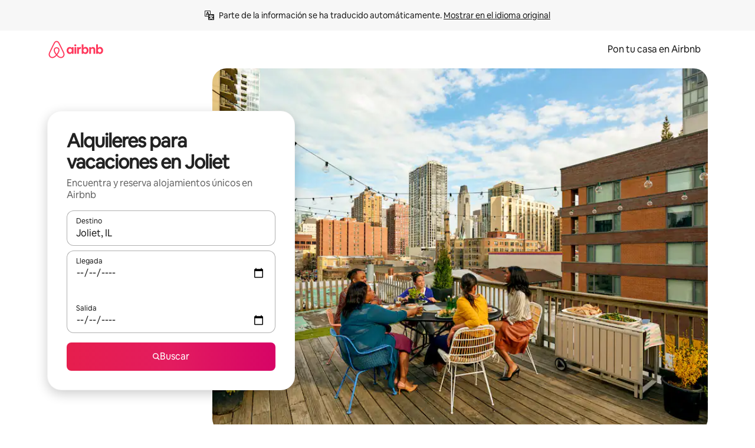

--- FILE ---
content_type: text/javascript
request_url: https://a0.muscache.com/airbnb/static/packages/web/es/frontend/airmetro/browser/asyncRequire.f577aceceb.js
body_size: 60185
content:
__d(function(g,r,_i,a,m,_e,d){"use strict";let{getAirmetroPublicUrl:e}=r(d[0]);r(d[1])();let{CHINA_ASSET_HOST:t,DEFAULT_ASSET_HOST:n}=r(d[2]),o=r(d[3]).default,{isStyle:s}=r(d[4]);e();let l=Object.create(null),i=Object.create(null),c=Object.create(null),u=o("linaria-css")??{stylesheets:[],prefix:""},f=new Set(u.stylesheets.map(e=>`${u.prefix}${e}`));function h(e){if(!(e in c))throw ReferenceError(`Segment "${e}" is not registered`);return c[e]}let p=Object.create(null);function y(e){{var t;let n,o,l;if(p[e])return p[e];let i=[];s(e)?i.push(w(e)):i.push((t=e,n=document.createElement("script"),o=new Promise((e,o)=>{let s=n;if(!s)throw Error("Script was already unloaded");s.onload=e;let l=Error(`Failed to load script: ${t}`);s.onerror=()=>{o(l)},s.async=!0,s.crossOrigin="anonymous",s.src=x(t),document.documentElement.appendChild(s)}),l=()=>{if(!n)throw Error("Script was already unloaded");n.onload=null,n.onerror=null,n=null},o.then(l).catch(e=>{throw l(),e})));let c=Promise.all(i);return p[e]=c,c}}let E=new Set;function w(e,{deleteDuplicatedStyleTags:t=!1}={}){let n=e;if((e.startsWith("http")||e.startsWith("/"))&&(n=e),f.has(n))return Promise.resolve();let o=document.createElement("link");return new Promise((t,s)=>{let{styleSheets:l}=document;o.onloadcssdefined=e=>{let t=o.href,n=l.length;for(;n--;)if(l[n].href===t)return e();setTimeout(()=>{o.onloadcssdefined(e)})};let i=Error(`Failed to load stylesheet: ${e}`);o.onerror=()=>{s(i)},o.onload=()=>{o.setAttribute("media","all"),o.onloadcssdefined(t)},o.rel="stylesheet",o.type="text/css",o.crossOrigin="anonymous",o.href=n,o.setAttribute("media","print"),document.documentElement.appendChild(o)})}function x(e){return e.startsWith("http")||e.startsWith("/"),e}class $ extends Error{}function O(e,t,n){Object.entries(n).forEach(([n,o])=>{let s=o.map(o=>{if(void 0===t[o])throw ReferenceError(`Bad async module data, cannot locate index ${o} in the bundleRequestPaths array for segmentId=${n}`);return`${e}${t[o]}`});c[n]=s})}m.exports=function(e){if(!(e in l)){let t=!1;try{r(e),t=!0}catch{}try{!function(e,{cssOnly:t=!1}){if(!(e in l)){let n=Promise.all(h(e).filter(e=>!t||s(e)).map(e=>y(e)));l[e]=n}l[e]}(e,{cssOnly:t})}catch(n){let t=r(e);if(t)return Promise.resolve(t);throw new $(`Failed to async require ${e}`,n instanceof Error?{cause:n}:{})}}return e in i||(i[e]=l[e].catch(t=>{throw new $(`Failed to async require ${e}`,t instanceof Error?{cause:t}:{})}).then(()=>r(e))),i[e]},m.exports.getData=h,m.exports.setData=O,m.exports.addImportBundleNames=O,m.exports.load=y,m.exports.prefetch=function(e){if(!(e in c))throw ReferenceError(`Segment "${e}" is not registered`);c[e].filter(e=>!E.has(e)&&!p[e]).forEach(e=>{E.add(e);let t=document.createElement("link");t.rel="prefetch",t.crossOrigin="anonymous",t.href=x(e),t.as=s(e)?"style":"script",document.documentElement.appendChild(t)})},m.exports.loadStyles=w},"057569",["9ad496","44cd5c","4f7679","b2dff4","2f1cba"]);
__d(function(g,r,i,a,m,e,d){"use strict";function t(t){return t.split("?")[0].endsWith(".css")}Object.defineProperty(e,"__esModule",{value:!0}),e.isScript=function(n){return!t(n)},e.isStyle=t},"2f1cba",[]);
__d(function(g,r,i,a,m,e,d){"use strict";let t,l=r(d[0]).default||r(d[0]);m.exports=()=>t||(t=l("locale"))||"en"},"44cd5c",["b2dff4"]);
__d(function(g,r,i,a,m,e,d){"use strict";Object.defineProperty(e,"__esModule",{value:!0}),e.DEFAULT_ASSET_HOST=e.CHINA_ASSET_HOST=void 0,e.CHINA_ASSET_HOST="https://z1.muscache.cn",e.DEFAULT_ASSET_HOST="https://a0.muscache.com"},"4f7679",[]);
__d(function(g,r,i,a,m,e,d){"use strict";function t(){return"https://a0.muscache.com"}Object.defineProperty(e,"__esModule",{value:!0}),e.AIRMETRO_LOCALHOST=void 0,e.getAirmetroPublicUrl=t,e.getAirmetroRootPath=function(){return new URL(t(),"https://stub-host").pathname},e.getWebsocketUrl=function({hostname:t}){return String(new URL("/hot","wss://ws.metro.localhost.airbnb.com"))},e.AIRMETRO_LOCALHOST="//metro.localhost.airbnb.com"},"9ad496",[]);
__d(function(g,r,i,a,m,e,d){"use strict";Object.defineProperty(e,"__esModule",{value:!0}),e.default=function(n,o=!1){if(o||!Object.prototype.hasOwnProperty.call(t,n)){let o=window.document.getElementById(`data-${n}`);t[n]=o?.textContent?JSON.parse(o.textContent):null}return t[n]};let t={}},"b2dff4",[]);
__r("057569").setData("https://a0.muscache.com/airbnb/static/packages/web/", ["common/frontend/dls-icons/components/IcCompactMapsClothingStore16.d618fd7d2b.js","es/frontend/landing-pages-accessibility/components/sections/productFeature/FiltersContextSheetContents.39b5894ea9.js","common/cd8a194df8.css","common/frontend/svg/components/highlights/IcSystemKominka32.ec839549c7.js","common/frontend/dls-icons/components/IcSystemNoSurveillance32.8128018323.js","common/frontend/dls-icons/components/IcCompactWaterHot16.19ead60cbe.js","es/frontend/dls-current/components/modals/contextSheet/ContextSheet.46a603de49.js","common/b77f94d728.css","common/frontend/dls-icons/components/IcSystemOutletCover32.c7f2f41991.js","common/frontend/dls-icons/components/IcSystemWaterBottle32.c8f9dda4aa.js","es/frontend/canvas-web-sections/sections/McpVerticalSearchMarqueeSection/McpVerticalSearchMarqueeSection.78f338c65d.js","common/9679.5d0eecd1da.js","common/8aaf.044b5e1269.js","es/5aa7.6485af46eb.js","common/a68d.255d04cce3.js","es/8506.e54878c270.js","es/85e9.2d185c23f8.js","common/8a388b9748.css","common/26f621a679.css","common/34a2595f93.css","common/0136239089.css","common/77bba21742.css","common/a6e96182a2.css","common/271f33a8ba.css","common/frontend/dls-icons/components/IcFeatureEye48.672e5bb06c.js","common/frontend/dls-icons/components/IcSystemHammer32.5173830395.js","common/frontend/dls-icons/components/IcSystemDoubleVanity32.806adb902f.js","common/frontend/dls-icons/components/IcCompactHistoricHome16.047e4767c6.js","common/frontend/dls-icons/components/IcCompactParkingStreet16.57356ef8ae.js","common/frontend/landing-pages-query/section-containers/quick-stats/QuickStatsSectionContainer.f0bd5ccff9.js","common/97bdfedaab.css","es/frontend/landing-pages-query/section-containers/services/FeaturedServicesSectionContainer.47276348ab.js","common/b361.4f84e0a549.js","common/d5e8945bba.css","common/7f3d7d6b2a.css","common/frontend/dls-icons/components/IcCompactWardrobe16.c22cdfb4bb.js","common/frontend/dls-icons/components/IcSystemViewOcean32.5587a9df0e.js","common/frontend/dls-icons/components/IcSystemYaleKeypad32.4489abb1cf.js","es/frontend/user-challenges-contrib/containers/frictions/NewPhoneCodeInputContainer.08f06474b8.js","common/dfe9.4a5fcd01f6.js","common/ac64.6c04ce7192.js","es/e84e.34ab87b590.js","es/8336.12508be195.js","es/61d8.5d265b6a83.js","common/39f8948c8e.css","common/006c1f4bdc.css","common/40ca68c55c.css","common/frontend/dls-legacy-16-icons/IconCommentPositive.becfde5b01.js","common/frontend/dls-icons/components/IcCompactCuisineFrench16.b384b2b100.js","common/frontend/dls-icons/components/IcSocialQqStaticColor32.5f5bf5074b.js","common/frontend/dls-icons/components/IcSystemRiad32.ef74e96d2b.js","common/frontend/dls-legacy-16-icons/IconSmokeDetector.4dc3fe5a0a.js","common/frontend/dls-icons/components/IcProgramSystemClean15Pt32.e841a26f74.js","common/frontend/dls-icons/components/IcSystemCuisineMexican32.ef05c2901d.js","es/frontend/friction-appeals-v2/components/ReviewAndSubmit/ReviewAndSubmit.7720d9c367.js","common/c6a9.ec8a409bb7.js","es/2105.fecb3338cb.js","es/c569.00160640f6.js","es/0dd5.0a4356de6d.js","es/4f9f.637e159f54.js","common/c2292553f9.css","common/279214cd00.css","common/6544154386.css","common/4c9d9ed770.css","common/8edef52955.css","es/frontend/canvas-web-sections/sections/McpLoginSection/McpLoginSection.a8409b0f7d.js","common/bd60d19081.css","common/frontend/dls-icons/components/IcSystemPottery32.00af99dfa8.js","common/frontend/dls-icons/components/IcCompactTowerPisa16.fd9f6ea1f2.js","common/frontend/dls-icons/components/IcCompactPrivateBedroom16.2edd6afd30.js","common/frontend/host-dls-deprecated/hooks/satori/SatoriGeocodeQuery-document.niobe.3935083d38.js","common/frontend/dls-icons/components/IcCompactSuperhostAvatar16.2105fc4cad.js","common/frontend/dls-icons/components/IcCompactCuisineMoroccan16.367e623ea9.js","common/frontend/dls-icons/components/IcSystemAudioMicMute32.decd6ce007.js","common/frontend/dls-icons/components/IcSocialWechatMoments32.0264c37f7f.js","common/node_modules/adyen-web-v5/dist/adyen.4babe354cd.js","common/frontend/dls-icons/components/IcSocialFbMessengerStaticColor32.17126a3715.js","common/frontend/dls-icons/components/IcCompactCuisineThai16.6314424be5.js","common/frontend/dls-icons/components/IcSystemNoPool32.daf7b79ea8.js","common/frontend/dls-icons/components/IcSystemSustainableHome32.81cdb86f24.js","common/frontend/dls-icons/components/IcCompactNatureParkAlt16.26caccd772.js","common/frontend/dls-icons/components/IcCompactDiaper16.e27e09b8f8.js","common/frontend/dls-icons/components/IcCompactLakehouse16.a6e91502c4.js","common/frontend/hyperloop-browser/shims_post_modules.6052315266.js","common/frontend/dls-icons/components/IcCompactFutonJapanese16.6bb63703bc.js","common/frontend/dls-icons/components/IcSystemInstantPay32.d7b6ce7cc8.js","common/frontend/dls-icons/components/IcSystemMinsu32.581c6821a7.js","common/frontend/dls-legacy-16-icons/IconAirConditioning.f958447731.js","common/frontend/dls-legacy-16-icons/IconSoap.09779a66a3.js","common/frontend/dls-icons/components/IcSystemWebcam32.2ff6277d4b.js","common/frontend/dls-icons/components/IcCompactHostServiceProviders16.c4c796d57b.js","common/frontend/dls-icons/components/IcCompactTv16.06990a7c27.js","common/frontend/dls-icons/components/IcCompactGlobeOutline16.02b6449436.js","es/frontend/airlock-platform-current/utils/renderAirlock.41f4507714.js","common/e2da.c2c4778107.js","common/9a38.4ebbea93a1.js","common/48f7.c983f68e18.js","common/daa0.32b9641163.js","common/6aa5abda21.css","common/282f242c9d.css","common/1879e20127.css","common/frontend/dls-icons/components/IcSystemMapsTrainStation32.2c64ee737b.js","common/frontend/dls-icons/components/IcProgramHostCouncilStaticColor32.538885efd5.js","common/frontend/dls-icons/components/IcCompactStop16.cf46ae1170.js","common/frontend/dls-legacy-16-icons/IconLockAlt.c82a9fcf3d.js","common/frontend/landing-pages-query/section-containers/header/HeaderSectionContainer.a9bd5b8794.js","common/c347.4e6e6aa2eb.js","es/39cd.34fac82023.js","common/a66e862301.css","common/ad60055771.css","common/frontend/dls-icons/components/IcCompactSeatingAreaChair16.6bb8e43d50.js","common/frontend/dls-icons/components/IcSystemCalendarUnmarkedStroked.5ba63ce2e1.js","common/frontend/dls-icons/components/IcCompactAlertCheck16.ea0b6bae14.js","common/frontend/dls-icons/components/IcSystemSort32.be2e1ef797.js","common/frontend/dls-icons/components/IcCompactMapsCasino16.1b1be8638d.js","es/frontend/user-challenges-contrib/containers/frictions/PhoneVerificationWithNumberPhoneInputContainer.9f35e3e44e.js","es/0213.0d0ea4b1d9.js","common/bc4d.91a2183f9a.js","common/2ad4f5bc8a.css","common/24289281f4.css","es/frontend/privacy-hub/containers/PrivacyHubPage.5b52b24fd4.js","common/e18a.e9e13a26ba.js","common/0c01.bc5f9cc91b.js","common/0a2f.411bade0ca.js","es/7c10.c9690bc5e1.js","es/925c.7c9ba6be85.js","common/fd12.2ddab89a98.js","common/e506b67f13.css","common/412d3a7a1f.css","common/419fae6847.css","common/ec7ea10f9a.css","common/frontend/photo-viewer/components/Video.25b194b57f.js","es/ea88.a5e9641ae3.js","common/2b4fa52654.css","common/f7ebbe68df.css","common/frontend/dls-icons/components/IcSystemEndCall32.52b27afad3.js","common/frontend/dls-icons/components/IcSystemAutoFlash32.2b9f4aa52b.js","common/frontend/dls-icons/components/IcCompactGiftcard16.581fc800eb.js","common/frontend/dls-icons/components/IcFeatureGraphDown48.8c257c5d26.js","common/frontend/dls-icons/components/IcSystemMessageTemplate32.a449b3cfda.js","es/frontend/user-challenges-contrib/containers/frictions/contact_kba/ContactKbaPaymentSelectContainer.0e8c863a0e.js","es/d9d6.2e234daa0d.js","common/frontend/dls-icons/components/IcSystemMapsAirport32.0ddeb103e9.js","common/frontend/dls-icons/components/IcSystemSharedHome32.1aa25aa6d8.js","common/frontend/dls-legacy-16-icons/IconCenteredIndicatorQuickResponses.0f6c6d35f1.js","common/frontend/landing-pages-beta-program/routes/NdaPageRoute/NdaPageQuery-document.niobe.fa25ba2fe0.js","common/frontend/dls-icons/components/IcSystemStairs32.4151c5ed91.js","common/frontend/dls-icons/components/IcSystemFirstAidKit32.e3c211ac65.js","common/frontend/dls-icons/components/IcSystemListingsStroked.1bcde47761.js","common/frontend/dls-icons/components/IcSystemBelo32.53e631e007.js","common/frontend/dls-icons/components/IcSystemHostPerformanceStroked.2dde3df175.js","common/frontend/dls-icons/components/IcSystemHostReservations32.142daae1ce.js","common/frontend/dls-icons/components/IcSystemCat32.8dc3802a2b.js","es/frontend/landing-pages-cohosting-ui/containers/TextHeroSectionContainer.530ebf5ce2.js","common/e4ef.64d786dbfb.js","common/a629b91ca3.css","common/fe460e244c.css","common/frontend/dls-icons/components/IcCompactSofa16.df340de6a7.js","common/frontend/dls-legacy-16-icons/IconHairDryer.3c6186b92b.js","common/frontend/canvas-web-sections/sections/McpMediaSection/McpMediaSection.8c16aeae75.js","es/7017.bc5d281634.js","es/c5a8.1e8bd65b7d.js","common/4d0c.c0ceb2a49e.js","es/2140.9f00ce8884.js","es/1420.7d8c2a1dc3.js","common/e6ceccc6cc.css","common/6c4306a879.css","common/fba0eddf0f.css","common/b36545c345.css","common/3663d0905c.css","common/frontend/google-recaptcha/utils/maybeGetRecaptcha.e602724f3c.js","common/frontend/listing-card/components/parts/PassportCard/SmallContextSheet.414a671d99.js","common/39e377fcaa.css","common/frontend/dls-icons/components/IcSystemHostHelp32.446b31d830.js","common/frontend/dls-icons/components/IcCompactPortableWifi16.90ae877d0d.js","common/frontend/dls-icons/components/IcCompactAlertBell16.67c084f1cd.js","common/frontend/privacy-hub/containers/PrivacyHubPage.prepare.ee31d8db84.js","common/frontend/dls-icons/components/IcCompactToiletUpright16.6fb5d74a6d.js","common/frontend/landing-pages-beta-program/routes/PublicGuestOptInRoute/PublicGuestOptInRoute.prepare.33cf6a22b3.js","common/frontend/dls-icons/components/IcSocialSpotifyStaticColor32.48fd6d8f70.js","common/frontend/dls-icons/components/IcCompactHostAssign16.01d6856a0b.js","common/frontend/seo-loop/routeHandler.9a8337f848.js","common/b7d9.551822d9e2.js","common/frontend/seo-loop/apps/seo-loop-util-app/initializer.b5e80bee30.js","common/42cb.f078b943dc.js","common/57a4.1f97c03c5b.js","common/217f.675dbd3739.js","common/2148.0f63fd6432.js","common/node_modules/@builder.io/partytown/index.51c754d7a5.js","common/frontend/do-conversions/index.f26ce10e96.js","common/frontend/localpost/configureAPI.761dfdc4bc.js","common/frontend/airlock-ui/components/AirlockModal/index.7b5a9af96e.js","common/01267490ca.css","es/frontend/airlock-platform/utils/triggerAirlock/index.91543fde09.js","es/3f29.7c4d982c97.js","es/a71f.c749ff8845.js","common/b1135fb555.css","common/48c04b0a1c.css","es/frontend/friction-v2-webview-test-friction/components/V2WebviewTestFrictionFriction.12c13e1b1e.js","common/ce2bea4b9e.css","es/frontend/friction-2fa-totp/components/PhoneVerificationVia2FATOTPFriction.1c19e1f1a0.js","common/57ce509237.css","es/frontend/friction-three-d-secure-verification/components/ThreeDSecureVerificationFriction.2230d7f579.js","common/6111301a08.css","es/frontend/friction-three-d-secure-verification-2/components/ThreeDSecureVerification2Friction.6b886e40a8.js","common/68cc332749.css","es/frontend/friction-coworker-email/index.0c0fa2d0bd.js","common/b3e21e0976.css","common/frontend/airlock-flow-views/components/RenderlessOutroView.5b48a64ff1.js","common/frontend/phone-number-masking/components/QuickReplyPhoneMaskingFriction/QuickReplyPhoneMaskingFriction.563d0ce77a.js","common/6660.1ebbbb561d.js","common/5ae1.c8f3514d76.js","es/3d16.aaff7975fc.js","es/c99c.646b82513d.js","common/a9a579c220.css","common/1d7582d1e3.css","common/040b9e99e1.css","common/abdfbf3486.css","es/frontend/friction-push-notification/index.60be41ae97.js","common/8bf764c892.css","es/frontend/friction-platform-test/components/PlatformTestFriction.19634b8b00.js","common/8d4772d481.css","es/frontend/friction-plaid-credit-card-verification/index.654cef5247.js","common/c591be9c07.css","es/frontend/phone-number-masking/components/PostBookingTakeOffPlatformWarningFriction/PostBookingTakeOffPlatformWarningFriction.a17eae4a29.js","es/4e4b.4c0db6df9a.js","common/1b77296f30.css","common/b1faf1eb1b.css","es/frontend/phone-number-masking/components/PhoneMaskingFriction/PhoneMaskingNuxForNumberReplacementFriction.c6f9166435.js","common/0420e35849.css","es/frontend/friction-phone-text/components/PhoneVerificationViaTextFriction.1c940cf7a5.js","common/cd681bc133.css","es/frontend/friction-phone-verification-via-otp/components/PhoneVerificationViaWhatsappFriction/index.56e6389cb8.js","common/5d52fd6260.css","es/frontend/friction-phone-call/components/PhoneVerificationViaCallFriction.a1ff086f72.js","es/frontend/friction-paypal-verification/index.cee9c2d672.js","common/869040e165.css","es/frontend/friction-payment-authentication-three-d-secure/components/PaymentAuthenticationThreeDSecureFriction.967884caaa.js","common/8fbf275829.css","es/frontend/friction-passkey-verification/index.3aa8b5e0cb.js","common/c942.7a08972cef.js","es/4a93.67efc04954.js","common/0134e7d9c3.css","common/70079a2f6e.css","es/frontend/friction-passkey-registration/index.917b133810.js","common/5749330195.css","es/frontend/account-fov/components/IdentityVerificationFriction.3c8da84b50.js","es/06c6.ea19331628.js","common/69da.d57558f5af.js","common/380d.983974d92f.js","es/5452.6e05274934.js","common/9343.c06e2fd640.js","common/f111ef8d05.css","common/c2a570b01e.css","common/cb3c7e0fb4.css","common/ddae0dba56.css","es/frontend/airlock-flow-views/components/GenericViewSelection/index.711075e09a.js","common/37011638bf.css","common/frontend/friction-generic-redirect/components/GenericRedirectFriction.25dc866aab.js","es/frontend/friction-account-verification-via-two-way-sms-for-payment/index.f592cb0cd2.js","common/1c1ca69faa.css","es/frontend/friction-account-verification-via-two-way-sms/components/AccountVerificationViaTwoWaySmsForAOVFriction/index.d0284810f6.js","common/08e1ffc067.css","es/frontend/friction-email-code/components/EmailCodeVerificationFriction.3e455590a8.js","common/ee5f1bdf1e.css","es/frontend/airlock-sdui/index.9a95e444f1.js","es/ed07.7578ff36da.js","es/eced.803d707e0d.js","common/0a75.85e61c8bab.js","common/fd47.751fffe9e0.js","es/e15e.aed4e66581.js","common/9f212c1332.css","common/dd899b24f1.css","common/d3c19c23ba.css","common/aab50d09e8.css","es/frontend/friction-china-captcha/index.2cf5c68e0b.js","common/5ee5511f8e.css","es/frontend/friction-recaptchav2/components/RecaptchaV2Friction/index.a47b6dfbf7.js","common/8623201c66.css","es/frontend/friction-appeals/components/AppealsFriction.bbbc08cc78.js","common/73f4.e6641b1619.js","es/b494.b99e68d416.js","common/014d301ba1.css","common/6ecc169956.css","es/frontend/friction-payouts/index.a244823540.js","common/e097c8a850.css","es/frontend/friction-auto-rejection-with-fallback/index.eba8ceeb9b.js","common/5b74b90297.css","es/frontend/friction-auto-rejection/index.037e5a39e2.js","es/9c4b.edc8178d46.js","common/3b5d8b5e0a.css","common/9a22aa1c3c.css","es/frontend/friction-arkose-bot-detection/components/ArkoseBotDetectionFriction/index.4c447973c4.js","common/af760e20dd.css","es/frontend/friction-appeals-v2/components/UploadFiles/UploadFiles.7eb85ee443.js","common/ad8bac4954.css","es/frontend/friction-appeals-v2/components/Statement/Statement.d20c58b7f8.js","common/8dea487c43.css","es/frontend/friction-appeals-v2/components/PrepareAppeal/PrepareAppeal.7118383146.js","es/9da0.1a5ee895da.js","common/9170b2928f.css","common/fbb99c49a4.css","es/frontend/friction-appeals-v2/components/Outro/Outro.25130b8b0a.js","common/95d0511c15.css","es/frontend/friction-appeals-v2/components/Timeline/Timeline.8a5d790e9f.js","common/a2fa1eecc0.css","es/frontend/friction-appeals-v2/components/Intro/Intro.5bdcdb7c9c.js","common/21be6df65b.css","es/frontend/simple-footer/variants/base/FooterWithBottomSpacing.cb93896a8a.js","es/8ccf.f18d15834c.js","common/59fe2c9b20.css","common/341ef3ec6f.css","es/frontend/locale-settings/containers/language/LanguageSelectorModalContainer.eadfad5d44.js","es/1e0f.bac1d75823.js","common/69b657adac.css","common/e04145b3fc.css","es/frontend/locale-settings/containers/currency/CurrencySelectorModalContainer.888f5b6aa4.js","es/9c9c.f3c9ce38ec.js","common/0644ecfb32.css","common/frontend/friction-appeals-v2/components/IdVerification/IdVerification.061f005a66.js","common/72cd9cac83.css","common/frontend/account-fov/utils/launchFovFlowModal.b2a650eb5e.js","common/frontend/account-fov/components/AccountFovModal/AccountFovModalContextSheet.f8d84c1e94.js","common/8f3e98b65e.css","es/frontend/account-fov/components/modal/HelpInfoModalContent.40aaec053f.js","common/frontend/friction-appeals-v2/components/BackgroundCheck/BackgroundCheck.bbabe55033.js","common/201ecac35f.css","es/frontend/onboarding/components/actionTray/ActionTrayContainer.1994da2a28.js","common/71d7.d5f6303286.js","common/3428f3fb9b.css","es/frontend/navi/presenters/HostGlobalBanner/HostGlobalBanner.6afc767e43.js","common/798ec79bcb.css","es/frontend/navi/presenters/HostGlobalBanner/AggregateModalContent.7ded6fa1f9.js","common/6ea8b943fa.css","common/frontend/navi/presenters/CanvasAnnouncement/CanvasAnnouncement.9b6f040860.js","common/33f8.1c66e52d85.js","common/1bdf.513c0b60f8.js","common/bafa8fdbb2.css","common/6de2eaf2fb.css","common/e48ed9d4ac.css","common/frontend/media/components/video/utils/hls.6dba84a74f.js","common/node_modules/mux-embed/dist/mux.8af474ced9.js","common/frontend/canvas-channels-shared/components/Icon/IconServer.e40f7a9b44.js","common/aa76872419.css","common/frontend/dls-icons/components/IcCompactStopwatch16.84e716344b.js","common/frontend/dls-icons/components/IcSystemRunningShoe32.1dfedeaf61.js","common/frontend/dls-icons/components/IcSystemRunning32.5c05a8f305.js","common/frontend/dls-icons/components/IcSystemYoga32.73512028a7.js","common/frontend/dls-icons/components/IcSystemIconTicket32.2c4c6202d4.js","common/frontend/dls-icons/components/IcSystemBullseye32.ae9edf8109.js","common/frontend/dls-icons/components/IcFeatureFilters48.9a0e83bb73.js","common/frontend/dls-icons/components/IcSystemFuton32.c8cf4b1904.js","common/frontend/dls-icons/components/IcCompactHistory16.696e1eecb4.js","common/frontend/dls-icons/components/IcCompactHostHelpAlt16.5e01c27fd0.js","common/frontend/dls-icons/components/IcCompactSettingsGearAlt16.b421e3bccd.js","common/frontend/dls-icons/components/IcCompactHostNotificationsAlt16.049531b07f.js","common/frontend/dls-icons/components/IcCompactProfileAlt16.4bab66d0a7.js","common/frontend/dls-icons/components/IcCompactMessagesAlt16.1811ef1b31.js","common/frontend/dls-icons/components/IcCompactBeloAlt16.d2ff3a36ed.js","common/frontend/dls-icons/components/IcCompactHeartAlt16.d8701e03ef.js","common/frontend/dls-icons/components/IcSystemHotSprings32.8cc7857d90.js","common/frontend/dls-icons/components/IcSystemPrivateOnsen32.6638cce7b0.js","common/frontend/dls-icons/components/IcSystemFutonJapanese32.a2214ed218.js","common/frontend/dls-icons/components/IcSystemUmbrella32.d1afd537bb.js","common/frontend/dls-icons/components/IcSystemTour32.38183bbe4c.js","common/frontend/dls-icons/components/IcSystemMassageTable32.1a255dc2e4.js","common/frontend/dls-icons/components/IcSystemLocationStroked.4359db5b21.js","common/frontend/dls-icons/components/IcCompactPaperclip16.c0996b5900.js","common/frontend/dls-icons/components/IcSystemProfileStroked.f09a8120ec.js","common/frontend/dls-icons/components/IcSystemHeartStroked.536db5cbf9.js","common/frontend/dls-icons/components/IcSystemBeloStroked.18c37ecffa.js","common/frontend/dls-icons/components/IcSystemStarBright32.dbaf295632.js","common/frontend/dls-icons/components/IcSystemArrowSwitch32.9b99ef908b.js","common/frontend/dls-icons/components/IcSystemMessageRead32.0ea0811c67.js","common/frontend/dls-icons/components/IcSystemNanny32.70e30feb8d.js","common/frontend/dls-icons/components/IcSystemFrisbee32.e731d45765.js","common/frontend/dls-icons/components/IcSystemTaiChi32.f3a37a5284.js","common/frontend/dls-icons/components/IcSystemSumoWrestling32.b73c4b9143.js","common/frontend/dls-icons/components/IcSystemRugby32.57f815dbf4.js","common/frontend/dls-icons/components/IcSystemRowing32.ca4ecdbbda.js","common/frontend/dls-icons/components/IcSystemRollerSkates32.c1c0367218.js","common/frontend/dls-icons/components/IcSystemCowboyBoot32.193c4e3b1b.js","common/frontend/dls-icons/components/IcSystemPickleball32.f65db640df.js","common/frontend/dls-icons/components/IcSystemPadel32.3e66ac1aa9.js","common/frontend/dls-icons/components/IcSystemHelmet32.6aeae5c7ea.js","common/frontend/dls-icons/components/IcSystemLuge32.157d6bec53.js","common/frontend/dls-icons/components/IcSystemLacrosse32.da75d19069.js","common/frontend/dls-icons/components/IcSystemMartialArts32.acaf9ad767.js","common/frontend/dls-icons/components/IcSystemHorseshoe32.b3097bd905.js","common/frontend/dls-icons/components/IcSystemHandball32.0a9322625f.js","common/frontend/dls-icons/components/IcSystemGymnastics32.5559ec9a13.js","common/frontend/dls-icons/components/IcSystemIceSkates32.bf2a13f3f4.js","common/frontend/dls-icons/components/IcSystemFieldHockey32.634a07f2d6.js","common/frontend/dls-icons/components/IcSystemFencing32.2646425f7a.js","common/frontend/dls-icons/components/IcSystemDodgeball32.917e4d78ae.js","common/frontend/dls-icons/components/IcSystemDance32.f2bdbcebff.js","common/frontend/dls-icons/components/IcSystemCurling32.0f990dec0c.js","common/frontend/dls-icons/components/IcSystemCricket32.638a4b986e.js","common/frontend/dls-icons/components/IcSystemBoxingGlove32.b9337bbcb8.js","common/frontend/dls-icons/components/IcSystemBobsled32.b5426bf90f.js","common/frontend/dls-icons/components/IcSystemSpeedometer32.7f0c400f0e.js","common/frontend/dls-icons/components/IcSystemPuzzlePiece32.916371c67c.js","common/frontend/dls-icons/components/IcSystemMakeup32.6b779b1b75.js","common/frontend/dls-icons/components/IcSystemSportJersey32.2aff4cca5a.js","common/frontend/dls-icons/components/IcSystemKnittingYarn32.1a25e1da01.js","common/frontend/dls-icons/components/IcFeaturePaymentFailed48.bf33605092.js","common/frontend/dls-icons/components/IcFeatureCancelRemove48.35181e3e15.js","common/frontend/dls-icons/components/IcSystemMapsSubwayStation32.d328e40ede.js","common/frontend/dls-icons/components/IcSystemHanok32.5cdef26091.js","common/frontend/dls-icons/components/IcSystemMountainTop32.a56c201fc3.js","common/frontend/dls-icons/components/IcSystemHostPropertiesAll32.92f9f324f7.js","common/frontend/dls-icons/components/IcSystemBaseball32.fd54621420.js","common/frontend/dls-icons/components/IcSystemSkateboarding32.929ac7e179.js","common/frontend/dls-icons/components/IcSystemChess32.23f4dc715a.js","common/frontend/dls-icons/components/IcSystemAnime32.04ef0900ab.js","common/frontend/dls-icons/components/IcSystemBowling32.deacd73fec.js","common/frontend/dls-icons/components/IcSystemClimbingRope32.6a25c4b7fe.js","common/frontend/dls-icons/components/IcSystemIceHockey32.bf00081dce.js","common/frontend/dls-icons/components/IcSystemNavListings32.d65facd1fc.js","common/frontend/dls-icons/components/IcDoorcodeHouse32.1bfa85d5ff.js","common/frontend/dls-icons/components/IcDoorcodeLock32.e606974f10.js","common/frontend/dls-icons/components/IcDoorcodeCheck32.8f89d7e4a7.js","common/frontend/dls-icons/components/IcDoorcodeAugustLogo32.8505db1db6.js","common/frontend/dls-icons/components/IcDoorcodeYaleLogo32.f7a0ecaeb0.js","common/frontend/dls-icons/components/IcDoorcodeNine32.eeb0e477e0.js","common/frontend/dls-icons/components/IcDoorcodeEight32.6a323b339e.js","common/frontend/dls-icons/components/IcDoorcodeSeven32.e732bf700a.js","common/frontend/dls-icons/components/IcDoorcodeSix32.82122730c8.js","common/frontend/dls-icons/components/IcDoorcodeFive32.1c101a02b9.js","common/frontend/dls-icons/components/IcDoorcodeFour32.952629042b.js","common/frontend/dls-icons/components/IcDoorcodeThree32.3733ea5d6b.js","common/frontend/dls-icons/components/IcDoorcodeTwo32.b2df092803.js","common/frontend/dls-icons/components/IcDoorcodeOne32.808e85cc24.js","common/frontend/dls-icons/components/IcDoorcodeZero32.274c60bea5.js","common/frontend/dls-icons/components/IcSystemSchlageLogo24.3d19b284ad.js","common/frontend/dls-icons/components/IcSystemAugustLogo24.5e84d6337d.js","common/frontend/dls-icons/components/IcSystemYaleLogo24.85aa43de59.js","common/frontend/dls-icons/components/IcSystemNoSmartlock32.a5a6cac4dc.js","common/frontend/dls-icons/components/IcSystemSchlageSmartlock32.47f3761b71.js","common/frontend/dls-icons/components/IcSystemYaleSmartlock32.21d3f22c27.js","common/frontend/dls-icons/components/IcSystemAugustSmartlock32.b5e3aba724.js","common/frontend/dls-icons/components/IcSystemArcadeMachine32.027a5a1b35.js","common/frontend/dls-icons/components/IcSystemPrivateBedroom32.0f965eac90.js","common/frontend/dls-icons/components/IcSystemSocialInteraction32.c30862650b.js","common/frontend/dls-icons/components/IcSystemMagicWand32.dbf59ce3fe.js","common/frontend/dls-icons/components/IcSystemBriefcase32.110f264ca9.js","common/frontend/dls-icons/components/IcSystemMapsMusic32.b6db0895ed.js","common/frontend/dls-icons/components/IcSystemMapsSchoolUniversity32.d9008b4641.js","common/frontend/dls-icons/components/IcSystemNoLockOnDoor32.cab2ab834a.js","common/frontend/dls-icons/components/IcSystemHostListingResidential32.26ed87e55d.js","common/frontend/dls-icons/components/IcSystemProfile32.2c97965a9a.js","common/frontend/dls-icons/components/IcSystemToiletUpright32.fa40d2a8bb.js","common/frontend/dls-icons/components/IcSystemWrestling32.d8e3b6f8e6.js","common/frontend/dls-icons/components/IcSystemWhirlpool32.b49d105b47.js","common/frontend/dls-icons/components/IcSystemButler32.073dc49194.js","common/frontend/dls-icons/components/IcSystemPersonWalk32.fbee17c981.js","common/frontend/dls-icons/components/IcSystemMapsSupermarket32.3135f69335.js","common/frontend/dls-icons/components/IcSystemMapsStore32.96e86691cb.js","common/frontend/dls-icons/components/IcSystemMapsRestaurant32.a5ea15d688.js","common/frontend/dls-icons/components/IcSystemMapsDepartmentStore32.2afc5d34bc.js","common/frontend/dls-icons/components/IcSystemMapsArtGallery32.1e0935965c.js","common/frontend/dls-icons/components/IcSystemGlobeStand32.8721ea4739.js","common/frontend/dls-icons/components/IcSystemVesselSink32.bdcb1e6399.js","common/frontend/dls-icons/components/IcSystemYurt32.f45aec5a23.js","common/frontend/dls-icons/components/IcSystemWhiteGloveService32.14d2d4b76a.js","common/frontend/dls-icons/components/IcSystemWindowView32.05cc5a8715.js","common/frontend/dls-icons/components/IcSystemWindmill32.82bdcacf78.js","common/frontend/dls-icons/components/IcSystemUfo32.177e89787c.js","common/frontend/dls-icons/components/IcSystemTowerPisa32.01ddb32305.js","common/frontend/dls-icons/components/IcSystemTower32.6f77e7dce1.js","common/frontend/dls-icons/components/IcSystemHostTeamStroked.9b54bc5ef2.js","common/frontend/dls-icons/components/IcSystemTeaMug32.7f649f339e.js","common/frontend/dls-icons/components/IcSystemSurfboard32.3d37760ad7.js","common/frontend/dls-icons/components/IcSystemSkiIn32.257d374c69.js","common/frontend/dls-icons/components/IcSystemShippingContainer32.a908cd5419.js","common/frontend/dls-icons/components/IcSystemShepherdHut32.e94fd190d7.js","common/frontend/dls-icons/components/IcSystemRyokan32.5c4d6c97e5.js","common/frontend/dls-icons/components/IcSystemPalmTree32.f886b0e50f.js","common/frontend/dls-icons/components/IcSystemOffTheGrid32.8a3f2283f1.js","common/frontend/dls-icons/components/IcSystemMansion32.522cedae4b.js","common/frontend/dls-icons/components/IcSystemFlipId32.62f6bcbb1f.js","common/frontend/dls-icons/components/IcSystemLakehouse32.8db7c8e15f.js","common/frontend/dls-icons/components/IcSystemLake32.5d76e0b7d3.js","common/frontend/dls-icons/components/IcSystemHutStraw32.f66b134879.js","common/frontend/dls-icons/components/IcSystemHistoricHome32.2e0ab0e641.js","common/frontend/dls-icons/components/IcSystemGrapes32.d1119639e8.js","common/frontend/dls-icons/components/IcSystemFarm32.c35d39e469.js","common/frontend/dls-icons/components/IcSystemEarthHouse32.710f6ed9d1.js","common/frontend/dls-icons/components/IcSystemDomeHouse32.39b11940d5.js","common/frontend/dls-icons/components/IcSystemDammuso32.9370ebe1ef.js","common/frontend/dls-icons/components/IcSystemCycladicHouse32.897c1354c3.js","common/frontend/dls-icons/components/IcSystemCountryHome32.4d90210aa8.js","common/frontend/dls-icons/components/IcSystemChefsHat32.03eb165da7.js","common/frontend/dls-icons/components/IcSystemCastle32.f4b0a932a9.js","common/frontend/dls-icons/components/IcSystemCampground32.05ab0b6cff.js","common/frontend/dls-icons/components/IcSystemCamperTrailer32.03e1dfecf7.js","common/frontend/dls-icons/components/IcSystemCabin32.49051a44fa.js","common/frontend/dls-icons/components/IcSystemBeachfront32.6f1d94e868.js","common/frontend/dls-icons/components/IcSystemBarn32.ba52cde99a.js","common/frontend/dls-icons/components/IcSystemArtPalette32.c851a87ae1.js","common/frontend/dls-icons/components/IcSystemAFrameCabin32.b10b5649a5.js","common/frontend/dls-icons/components/IcCompactYurt16.edaafab32e.js","common/frontend/dls-icons/components/IcCompactWhiteGloveService16.be243c74fa.js","common/frontend/dls-icons/components/IcCompactWindowView16.c1ff645328.js","common/frontend/dls-icons/components/IcCompactWindmill16.ec9d8283cd.js","common/frontend/dls-icons/components/IcCompactUfo16.a5b790331f.js","common/frontend/dls-icons/components/IcCompactTreeHouse16.ada452f609.js","common/frontend/dls-icons/components/IcCompactTower16.6829311835.js","common/frontend/dls-icons/components/IcCompactTinyHouse16.68efd88a0e.js","common/frontend/dls-icons/components/IcCompactTeaMug16.133484028b.js","common/frontend/dls-icons/components/IcCompactSurfboard16.6cfa046b49.js","common/frontend/dls-icons/components/IcCompactSkiIn16.f1499cf018.js","common/frontend/dls-icons/components/IcCompactShippingContainer16.86103384ef.js","common/frontend/dls-icons/components/IcCompactShepherdHut16.fd4e363965.js","common/frontend/dls-icons/components/IcCompactSharedHome16.95cb7174e0.js","common/frontend/dls-icons/components/IcCompactRyokan16.82fe7ba1e8.js","common/frontend/dls-icons/components/IcCompactRiad16.9c89822e28.js","common/frontend/dls-icons/components/IcCompactPiano16.aa9932d669.js","common/frontend/dls-icons/components/IcCompactPalmTree16.f664dc8256.js","common/frontend/dls-icons/components/IcCompactOffTheGrid16.b063700816.js","common/frontend/dls-icons/components/IcCompactNaturePark16.5952b68e08.js","common/frontend/dls-icons/components/IcCompactMinsu16.5d25ab0091.js","common/frontend/dls-icons/components/IcCompactMapsResort16.9195c16e63.js","common/frontend/dls-icons/components/IcCompactMansion16.b5638a9c91.js","common/frontend/dls-icons/components/IcCompactLake16.590b5b04e4.js","common/frontend/dls-icons/components/IcCompactIsland16.de896199eb.js","common/frontend/dls-icons/components/IcCompactHutStraw16.e7af3023f0.js","common/frontend/dls-icons/components/IcCompactHouseboat16.6a3af78cd1.js","common/frontend/dls-icons/components/IcCompactGrapes16.00e6f919ef.js","common/frontend/dls-icons/components/IcCompactFarm16.8c85f69152.js","common/frontend/dls-icons/components/IcCompactEarthHouse16.94ec268221.js","common/frontend/dls-icons/components/IcCompactDomeHouse16.a4bafbcc12.js","common/frontend/dls-icons/components/IcCompactDesignerHouse16.33c78c65dc.js","common/frontend/dls-icons/components/IcCompactDesertCactus16.b76bcbed71.js","common/frontend/dls-icons/components/IcCompactDammuso16.6a72e4d62f.js","common/frontend/dls-icons/components/IcCompactCycladicHouse16.9cd889af72.js","common/frontend/dls-icons/components/IcCompactCountryHome16.3fbc674558.js","common/frontend/dls-icons/components/IcCompactChefsHat16.d20dc6a0fc.js","common/frontend/dls-icons/components/IcCompactCave16.71944157c0.js","common/frontend/dls-icons/components/IcCompactCastle16.dfab5d487f.js","common/frontend/dls-icons/components/IcCompactCasaParticular16.07251e312d.js","common/frontend/dls-icons/components/IcCompactCampground16.8836b4d03a.js","common/frontend/dls-icons/components/IcCompactCamperTrailer16.20aa530777.js","common/frontend/dls-icons/components/IcCompactCabin16.bbbe821705.js","common/frontend/dls-icons/components/IcCompactBoatSail16.614cc24b4b.js","common/frontend/dls-icons/components/IcCompactBeachfront16.15ff6be4f6.js","common/frontend/dls-icons/components/IcCompactBarn16.8c25eaff5b.js","common/frontend/dls-icons/components/IcCompactArtPalette16.56a6a6d6a3.js","common/frontend/dls-icons/components/IcCompactAFrameCabin16.248a761139.js","common/frontend/dls-icons/components/IcSystemRefrigeratorStainless32.0ff61973b4.js","common/frontend/dls-icons/components/IcSystemSmartlock32.ab358f4cef.js","common/frontend/dls-icons/components/IcSystemMaintenanceOnSite32.c34be7d2f1.js","common/frontend/dls-icons/components/IcSystem24HMaintenance32.7e9ae0f61b.js","common/frontend/dls-icons/components/IcSystemPackageService32.f14f89a6cb.js","common/frontend/dls-icons/components/IcSystemDogWash32.5ac659d1e7.js","common/frontend/dls-icons/components/IcSystemPetPlayArea32.9b36ff8abc.js","common/frontend/dls-icons/components/IcSystemLounge32.f7a02fc375.js","common/frontend/dls-icons/components/IcSystemRacquetball32.34f059fa3b.js","common/frontend/dls-icons/components/IcSystemBasketball32.847f5da98c.js","common/frontend/dls-icons/components/IcSystemStorageShelf32.f515ff5192.js","common/frontend/dls-icons/components/IcSystemSunDeck32.f4b3c8c376.js","common/frontend/dls-icons/components/IcSystemParkingReserved32.8c2d355e08.js","common/frontend/dls-icons/components/IcSystemGarage32.fa3b5c3f0b.js","common/frontend/dls-icons/components/IcSystemDesignerHouse32.8d9e277cb6.js","common/frontend/dls-icons/components/IcSystemQuotationMark40.7b0d15cff7.js","common/frontend/dls-icons/components/IcCompactQuotationMark40.94759caa68.js","common/frontend/dls-icons/components/IcSystemKids32.48d39b9ae5.js","common/frontend/dls-icons/components/IcSystemNoKids32.9a12523271.js","common/frontend/dls-icons/components/IcSystemNoChild32.9d1de9b49f.js","common/frontend/dls-icons/components/IcCompactSafetyCenter16.4d7ea8b1cb.js","common/frontend/dls-icons/components/IcCompactNoCamera16.f8ae44b4dc.js","common/frontend/dls-icons/components/IcSystemEmergencySupport32.8454b4b96a.js","common/frontend/dls-icons/components/IcSystemInstant32.f241b1a143.js","common/frontend/dls-icons/components/IcSystemAvVolume32.2f617f6d29.js","common/frontend/dls-icons/components/IcSystemMovie32.1b564df479.js","common/frontend/dls-icons/components/IcSystemVolleyball32.dd0d2297bd.js","common/frontend/dls-icons/components/IcSystemPlaySlide32.34f4d67d6a.js","common/frontend/dls-icons/components/IcSystemMonitor32.ec573c7898.js","common/frontend/dls-legacy-16-icons/IconSearchBold.6937dcfc92.js","common/frontend/dls-icons/components/IcFeatureCustomerSupport48.703b76b791.js","common/frontend/dls-icons/components/IcSystemMakeCall32.243b10f031.js","common/frontend/dls-icons/components/IcSystemDraftingTools32.22ba6fe530.js","common/frontend/dls-icons/components/IcSystemTrophy32.1123d61699.js","common/frontend/dls-icons/components/IcSystemWorkshop32.a46e4faccb.js","common/frontend/dls-icons/components/IcSystemWaterfall32.bf724b3e51.js","common/frontend/dls-icons/components/IcSystemTractor32.e321092e41.js","common/frontend/dls-icons/components/IcSystemNailPolish32.a39d1df2c4.js","common/frontend/dls-icons/components/IcSystemNaturePark32.b789625e6f.js","common/frontend/dls-icons/components/IcSystemMapsWater32.9fb86fedb2.js","common/frontend/dls-icons/components/IcSystemMapsThemePark32.bd001ffadc.js","common/frontend/dls-icons/components/IcSystemMapsLandmark32.4183754da4.js","common/frontend/dls-icons/components/IcSystemMapsGeneric32.a7631fca0f.js","common/frontend/dls-icons/components/IcSystemCity32.2b5da75a57.js","common/frontend/dls-icons/components/IcSystemCave32.6663e7cffb.js","common/frontend/dls-icons/components/IcSystemNoCamera32.4540f412f4.js","common/frontend/dls-icons/components/IcSystemCamera32.ed41ad3c4a.js","common/frontend/dls-icons/components/IcFeatureVetted48.b43995def8.js","common/frontend/dls-icons/components/IcSystemLanguage32.3de14eba5c.js","common/frontend/dls-icons/components/IcCompactLanguage16.9b3fbcd26b.js","common/frontend/dls-icons/components/IcSystemUploadStroked.b53d426f2f.js","common/frontend/dls-icons/components/IcSystemDesertCactus32.cb5283e8e1.js","common/frontend/dls-icons/components/IcCompactNoTranslation16.9a326daa22.js","common/frontend/dls-icons/components/IcSystemNoTranslation32.a4f97a0c9e.js","common/frontend/dls-icons/components/IcFeatureHandWave48.98babd1d82.js","common/frontend/dls-icons/components/IcCompactSuperhost16.3635c84cb2.js","common/frontend/dls-icons/components/IcCompactBelo16.a301be0a93.js","common/frontend/dls-icons/components/IcSystemValidReservation32.e83f7a0cfa.js","common/frontend/dls-icons/components/IcCompactValidReservation16.5aa7e36daa.js","common/frontend/dls-icons/components/IcCompactEmailAdd16.cfb88d1abf.js","common/frontend/dls-icons/components/IcSystemBellStroked.8c01a9ac46.js","common/frontend/dls-icons/components/IcSystemHandWave32.0907853308.js","common/frontend/dls-icons/components/IcCompactCurrencyAlt16.24f083b49f.js","common/frontend/dls-icons/components/IcCompactNoSmartPricing16.252deb2397.js","common/frontend/dls-icons/components/IcCompactSparkle16.191be364fe.js","common/frontend/dls-icons/components/IcSystemPersonWave32.8744518fca.js","common/frontend/dls-icons/components/IcCompactPersonWave16.d7368dfed9.js","common/frontend/dls-icons/components/IcCompactPersonLarge16.e51a0471bd.js","common/frontend/dls-icons/components/IcSystemSearch32.bdb78b2669.js","common/frontend/dls-icons/components/IcFeatureGraphUpAlt48.efccfe7298.js","common/frontend/dls-icons/components/IcFeatureGraphUp48.18d268b8ec.js","common/frontend/dls-icons/components/IcFeatureCancel48.90c310e1c8.js","common/frontend/dls-icons/components/IcFeatureCalendar48.35f6fc8570.js","common/frontend/dls-icons/components/IcFeaturePiggyBank48.d9842adc71.js","common/frontend/dls-icons/components/IcFeaturePromotions48.e9f21dacae.js","common/frontend/dls-icons/components/IcFeatureLink48.5f901c4e8d.js","common/frontend/dls-icons/components/IcFeatureVerifiedListing48.46c73cb2ee.js","common/frontend/dls-icons/components/IcFeaturePaymentScheduled48.f81e186846.js","common/frontend/dls-icons/components/IcFeaturePaymentPending48.1834360574.js","common/frontend/dls-icons/components/IcCcWesternUnionSquareStaticColor32.93252a99bb.js","common/frontend/dls-icons/components/IcCcPayoneerSquareStaticColor32.60c85c643e.js","common/frontend/dls-icons/components/IcCcPaypalSquareStaticColor32.34f65468d7.js","common/frontend/dls-icons/components/IcFeatureNotification48.5e8d448f22.js","common/frontend/dls-icons/components/IcFeatureCurrency48.a7cd3d72bd.js","common/frontend/dls-icons/components/IcFeatureTag48.8330f1531d.js","common/frontend/dls-icons/components/IcFeatureDiamond48.a3349cc822.js","common/frontend/dls-icons/components/IcFeatureAlarm48.94714157db.js","common/frontend/dls-icons/components/IcSystemMapsCarRental32.85a2d18878.js","common/frontend/dls-icons/components/IcSystemDiaper32.50a90beaca.js","common/frontend/dls-icons/components/IcSystemBabyMonitor32.e5c9d30b93.js","common/frontend/dls-icons/components/IcSystemFireplaceGuard32.d887c589ff.js","common/frontend/dls-icons/components/IcSystemWindowGuard32.7b1fc58599.js","common/frontend/dls-icons/components/IcSystemBabyGate32.c8e7378fe9.js","common/frontend/dls-icons/components/IcSystemCornerGuard32.8c5cc736ba.js","common/frontend/dls-icons/components/IcSystemVideoGame32.71be55b44e.js","common/frontend/dls-legacy-16-icons/IconSuperhostBadgeHof.3db53a9935.js","common/frontend/dls-icons/components/IcSystemNoDetectorSmoke32.3c5716ebb4.js","common/frontend/dls-icons/components/IcSystemNoShampoo32.bece3899de.js","common/frontend/dls-icons/components/IcSystemNoPrivateEntrance32.6926c847f3.js","common/frontend/dls-icons/components/IcSystemNoHeater32.05995e3258.js","common/frontend/dls-icons/components/IcSystemNoEssentials32.147cdd2ef3.js","common/frontend/dls-icons/components/IcSystemNoDetectorCo232.3b998eaf80.js","common/frontend/dls-icons/components/IcSystemHostOwners32.38fd755a7e.js","common/frontend/dls-icons/components/IcSystemChildUtensils32.d123de60c6.js","common/frontend/dls-icons/components/IcSystemWaterKettle32.c86be45986.js","common/frontend/dls-icons/components/IcSystemWardrobe32.378ba6e0b6.js","common/frontend/dls-icons/components/IcSystemToiletBidet32.9d4aef5007.js","common/frontend/dls-icons/components/IcSystemToaster32.a7dc2e45cd.js","common/frontend/dls-icons/components/IcSystemSoap32.e39ec0fe75.js","common/frontend/dls-icons/components/IcSystemSki32.62515fb503.js","common/frontend/dls-icons/components/IcSystemSauna32.050509b5fb.js","common/frontend/dls-icons/components/IcSystemPoolTable32.f8ec8df124.js","common/frontend/dls-icons/components/IcSystemPingPong32.6ee3c1ffca.js","common/frontend/dls-icons/components/IcSystemPillow32.1e4914e916.js","common/frontend/dls-icons/components/IcSystemPiano32.de0c0021e8.js","common/frontend/dls-icons/components/IcSystemMosquitoNet32.1cbb591293.js","common/frontend/dls-icons/components/IcSystemMapsBookstoreLibrary32.bcb299d9e4.js","common/frontend/dls-icons/components/IcSystemMapsBar32.cfd06c2d59.js","common/frontend/dls-icons/components/IcSystemKayak32.c82ad449bf.js","common/frontend/dls-icons/components/IcSystemFirepit32.f3c72e2dc4.js","common/frontend/dls-icons/components/IcSystemFanPortable32.3f64424c5a.js","common/frontend/dls-icons/components/IcSystemFanCeiling32.72b977fe77.js","common/frontend/dls-icons/components/IcSystemEvCharger32.3254a2058f.js","common/frontend/dls-icons/components/IcSystemDiningTable32.116e85bcbb.js","common/frontend/dls-icons/components/IcSystemBoardGames32.0b2f23b40c.js","common/frontend/dls-icons/components/IcSystemBlender32.0a5cbbaea0.js","common/frontend/dls-icons/components/IcSystemBakingSheet32.da3f7c1f3c.js","common/frontend/dls-icons/components/IcSystemBabyBath32.cb0539b1a2.js","common/frontend/dls-icons/components/IcSystemFire32.6296d2af87.js","common/frontend/dls-icons/components/IcSystemCasaParticular32.ff19cbd075.js","common/frontend/dls-icons/components/IcSystemSparkle32.f5cdbd05f8.js","common/frontend/dls-icons/components/IcSystemShower32.4c350858b0.js","common/frontend/dls-icons/components/IcSystemTreeHouse32.6724e0bc6f.js","common/frontend/dls-icons/components/IcSystemTipi32.0f9528f2c9.js","common/frontend/dls-icons/components/IcSystemBoatSail32.771050c9a8.js","common/frontend/dls-icons/components/IcSystemBoatShip32.13e782e407.js","common/frontend/dls-icons/components/IcSystemHouseboat32.c8788b7539.js","common/frontend/dls-icons/components/IcSystemAlarmClock32.126738d005.js","common/frontend/dls-icons/components/IcSystemRareFind32.c84c2ace7c.js","common/frontend/dls-icons/components/IcSystemIsland32.0974949ba2.js","common/frontend/dls-icons/components/IcSystemTropicalLeaf32.f6af30f645.js","common/frontend/dls-icons/components/IcSystemMapsBusStation32.0f23a56ac1.js","common/frontend/dls-icons/components/IcSystemMapsTheatre32.c69b948cea.js","common/frontend/dls-icons/components/IcSystemMapsPark32.2a182a2add.js","common/frontend/dls-icons/components/IcSystemMapsMuseum32.4be419d55a.js","common/frontend/dls-icons/components/IcSystemTinyHouse32.f06d579e76.js","common/frontend/dls-icons/components/IcSystemLighthouse32.bcdea57ad9.js","common/frontend/dls-icons/components/IcSystemPicture32.3646384089.js","common/frontend/dls-icons/components/IcSystemCopylink32.41953e7fff.js","common/frontend/dls-icons/components/IcSystemAddStroked.e045077951.js","common/frontend/dls-icons/components/IcSystemAddCircle32.0bf235178d.js","common/frontend/svg/components/trust/icons/IconShield.a2b26fb86e.js","common/frontend/dls-icons/components/IcSystemTrustshield32.5bc5bee46a.js","common/frontend/dls-icons/components/IcCompactArrowCircleUp16.ed534840b3.js","common/frontend/dls-icons/components/IcCompactArrowCircleForward16.3d31e47f5d.js","common/frontend/dls-icons/components/IcCompactArrowCircleDown16.90eb2b3dc4.js","common/frontend/dls-icons/components/IcCompactArrowCircleBack16.b4afa91873.js","common/frontend/dls-legacy-16-icons/IconVisa.4c0a94b0c1.js","common/frontend/dls-legacy-16-icons/IconUnionPay.f8497a8334.js","common/frontend/dls-legacy-16-icons/IconSofort.711285a997.js","common/frontend/dls-legacy-16-icons/IconPostePay.e4f1580e73.js","common/frontend/dls-legacy-16-icons/IconPaytm.242d5a1114.js","common/frontend/dls-legacy-16-icons/IconPayPal.4db1f35269.js","common/frontend/dls-legacy-16-icons/IconMasterCard.f94394bbfd.js","common/frontend/dls-legacy-16-icons/IconJcb.af27324fe1.js","common/frontend/dls-legacy-16-icons/IconIdeal.7fc1a7aac0.js","common/frontend/dls-legacy-16-icons/IconGooglePay.887532f80e.js","common/frontend/dls-legacy-16-icons/IconDiscover.8f45b8c53f.js","common/frontend/dls-legacy-16-icons/IconCreditCard.0447097b43.js","common/frontend/dls-legacy-16-icons/IconApplePay.5389122a0b.js","common/frontend/dls-legacy-16-icons/IconAmex.50b282b632.js","common/frontend/dls-legacy-16-icons/IconAddCard.2a8f57307f.js","common/frontend/dls-icons/components/IcCompactApron16.01b47c4cde.js","common/frontend/dls-icons/components/IcCompactFillReservations16.c6819eecbc.js","common/frontend/dls-icons/components/IcCompactHostMarketing16.3675cbf4dc.js","common/frontend/dls-icons/components/IcCompactHostGenerate16.2f4b21d651.js","common/frontend/dls-legacy-16-icons/IconIndicatorNightlyPrices.975ee254d3.js","common/frontend/dls-legacy-16-icons/IconTeam.3e65c5141a.js","common/frontend/dls-legacy-16-icons/IconSwitch.13bda59099.js","common/frontend/dls-legacy-16-icons/IconSideNavStats.cad282b241.js","common/frontend/dls-legacy-16-icons/IconSideNavList.a917ff329a.js","common/frontend/dls-legacy-16-icons/IconSideNavHostHome.80d32c7909.js","common/frontend/dls-legacy-16-icons/IconSideNavCalendar.11515f31b8.js","common/frontend/dls-legacy-16-icons/IconSideDrawerProfile.84e0dfa17b.js","common/frontend/dls-legacy-16-icons/IconSideDrawerHelp.a6608e4b7d.js","common/frontend/dls-legacy-16-icons/IconSideDrawerInbox.ca4e6462e4.js","common/frontend/dls-legacy-16-icons/IconProfile.fc1c4de4e1.js","common/frontend/dls-legacy-16-icons/IconLys.d9bd2d47f5.js","common/frontend/dls-legacy-16-icons/IconListUl.409cd96ae4.js","common/frontend/dls-legacy-16-icons/IconGlobe.75c346dcde.js","common/frontend/dls-legacy-16-icons/IconHouse.7f79867475.js","common/frontend/dls-icons/components/IcFeatureSelfCheckin48.c066ebe68a.js","common/frontend/dls-icons/components/IcFeatureStar48.1f22da946f.js","common/frontend/dls-icons/components/IcSystemChevronUpStroked.955d435e1d.js","common/frontend/dls-legacy-16-icons/IconAirmojiTripsSightseeing.79fb29e97c.js","common/frontend/dls-legacy-16-icons/IconAirmojiCoreTravelStories.bb7a9c4aaf.js","common/frontend/dls-icons/components/IcProgramOrgStaticColor32.2329e89dfc.js","common/frontend/dls-legacy-16-icons/IconAirmojiCoreMapPin.87b7e99616.js","common/frontend/dls-icons/components/IcFeatureEventBlocked48.31f62246ac.js","common/frontend/dls-icons/components/IcFeatureShield48.1a7591c6d5.js","common/frontend/dls-icons/components/IcFeatureRefund48.afbe5a1850.js","common/frontend/dls-icons/components/IcFeatureSuitcase48.9abc2f9ff8.js","common/frontend/dls-icons/components/IcFeatureHospitality48.9b1d3583a8.js","common/frontend/dls-icons/components/IcFeatureGuidebook48.792f5f6165.js","common/frontend/dls-icons/components/IcFeatureClock48.ef28c09d82.js","common/frontend/dls-icons/components/IcFeatureChatSupport48.c8e6d62de0.js","common/frontend/dls-icons/components/IcFeatureBubble48.bf0fb990a8.js","common/frontend/dls-icons/components/IcFeatureLightbulb48.e109491d18.js","common/frontend/dls-icons/components/IcFeaturePeopleAreLooking48.0df4be5475.js","common/frontend/dls-icons/components/IcFeatureTrophy48.a59599c21d.js","common/frontend/dls-icons/components/IcFeatureTravelBelo48.83a339b357.js","common/frontend/dls-icons/components/IcFeatureTeam48.f76c2c4e57.js","common/frontend/dls-icons/components/IcFeatureLogoFolder48.ed65308aca.js","common/frontend/dls-icons/components/IcFeatureHostGuarantee48.14e9d07cfd.js","common/frontend/dls-icons/components/IcFeatureFolder48.dc214a758d.js","common/frontend/dls-icons/components/IcFeatureFlag48.365d3c6a26.js","common/frontend/dls-icons/components/IcFeatureWebinars48.3ebe0d15a7.js","common/frontend/dls-icons/components/IcFeaturePin48.29e2ff1acd.js","common/frontend/dls-icons/components/IcFeatureHandshake48.2bed46fa41.js","common/frontend/dls-icons/components/IcFeatureExperiences48.5dbd535644.js","common/frontend/dls-icons/components/IcFeatureCompany48.80470c5fa6.js","common/frontend/dls-icons/components/IcFeatureClipboard48.7ddf3aafa3.js","common/frontend/dls-icons/components/IcSystemFoodSnack32.afa9aad996.js","common/frontend/dls-icons/components/IcFeatureEventScheduled48.87823723cf.js","common/frontend/dls-icons/components/IcSystemTvPlay32.073b924cc3.js","common/frontend/dls-legacy-16-icons/IconIndicatorAmenities.992aa2055d.js","common/frontend/dls-legacy-16-icons/IconIndicatorHostGuarantee.467b47dfb7.js","common/frontend/dls-legacy-16-icons/IconIndicatorWarning.64d59041ab.js","common/frontend/dls-legacy-16-icons/IconIndicatorEye.7df6657f4e.js","common/frontend/dls-legacy-16-icons/IconCenteredIndicatorSparklingClean.ee5c54ad6c.js","common/frontend/dls-legacy-16-icons/IconCenteredIndicatorStylishSpace.1cb54d4d69.js","common/frontend/dls-legacy-16-icons/IconCenteredIndicatorOutstandingHospitality.60a39ae0b6.js","common/frontend/dls-legacy-16-icons/IconCenteredIndicatorAmazingAmenities.8bc5ccb673.js","common/frontend/dls-legacy-16-icons/IconIndicatorRare.41d18a8336.js","common/frontend/dls-legacy-16-icons/IconIndicatorLocation.242582603a.js","common/frontend/dls-legacy-16-icons/IconIndicatorKeys.61c8ac4af7.js","common/frontend/dls-legacy-16-icons/IconIndicatorGuestSafetyBadge.fec9366f34.js","common/frontend/dls-legacy-16-icons/IconIndicatorClock.79f72b1546.js","common/frontend/dls-legacy-16-icons/IconIndicatorClean.d30b5ceeda.js","common/frontend/dls-legacy-16-icons/IconTranslation.efe7de1ac8.js","common/frontend/dls-legacy-16-icons/IconWaterBed.2294a7b562.js","common/frontend/dls-legacy-16-icons/IconToddlerBed.d8d5f239d2.js","common/frontend/dls-legacy-16-icons/IconSofaBed.48ddb89872.js","common/frontend/dls-legacy-16-icons/IconSingleBed.b3faf28e29.js","common/frontend/dls-legacy-16-icons/IconPacknplay.56f9a154ba.js","common/frontend/dls-legacy-16-icons/IconHammock.abd3ff4eac.js","common/frontend/dls-legacy-16-icons/IconFloorMattress.e653d65d4c.js","common/frontend/dls-legacy-16-icons/IconCrib.d097f50d33.js","common/frontend/dls-legacy-16-icons/IconCouchAlt.f717057c1e.js","common/frontend/dls-legacy-16-icons/IconCouch.33689d6327.js","common/frontend/dls-legacy-16-icons/IconBunkBed.43e477d3bd.js","common/frontend/dls-legacy-16-icons/IconBed.09b770e364.js","common/frontend/dls-legacy-16-icons/IconAirMattress.d3a500390a.js","common/frontend/dls-legacy-16-icons/IconWindowLocks.f2a87ef1e1.js","common/frontend/dls-legacy-16-icons/IconWifi.eb3b9ab00f.js","common/frontend/dls-legacy-16-icons/IconWasher.9a99d8fe78.js","common/frontend/dls-legacy-16-icons/IconTv.5c9bd0dbac.js","common/frontend/dls-legacy-16-icons/IconClock.3817284f8a.js","common/frontend/dls-legacy-16-icons/IconTablet.4913213285.js","common/frontend/dls-legacy-16-icons/IconTag.b8ec67df35.js","common/frontend/dls-legacy-16-icons/IconSpeaker.e9b4daab13.js","common/frontend/dls-legacy-16-icons/IconSnacks.67a1a39a53.js","common/frontend/dls-legacy-16-icons/IconSmoking.a6624d5096.js","common/frontend/dls-legacy-16-icons/IconShampoo.5c4476d941.js","common/frontend/dls-legacy-16-icons/IconPrivateRoom.f801126bfb.js","common/frontend/dls-legacy-16-icons/IconPool.ec02240eba.js","common/frontend/dls-legacy-16-icons/IconPets.9bdd427879.js","common/frontend/dls-legacy-16-icons/IconParking.814a15caca.js","common/frontend/dls-legacy-16-icons/IconOk.0bcd9d599a.js","common/frontend/dls-legacy-16-icons/IconNannyBabysitter.2dc3bc86c2.js","common/frontend/dls-legacy-16-icons/IconMartini.dffa807355.js","common/frontend/dls-legacy-16-icons/IconLaptop.f7809811cb.js","common/frontend/dls-legacy-16-icons/IconKitchen.dbea716304.js","common/frontend/dls-legacy-16-icons/IconIron.0d25bc3dfe.js","common/frontend/dls-legacy-16-icons/IconInternet.b7afe83350.js","common/frontend/dls-legacy-16-icons/IconIdCard.42adcf2804.js","common/frontend/dls-legacy-16-icons/IconHotTub.971fc13fbf.js","common/frontend/dls-legacy-16-icons/IconHighchair.0adce5619a.js","common/frontend/dls-legacy-16-icons/IconHeating.4455331821.js","common/frontend/dls-legacy-16-icons/IconHanger.0d094a4fa6.js","common/frontend/dls-legacy-16-icons/IconGym.c532bbd94e.js","common/frontend/dls-legacy-16-icons/IconGameConsole.dc510d64a5.js","common/frontend/dls-legacy-16-icons/IconFireplaceGuard.7a9ae0f9a5.js","common/frontend/dls-legacy-16-icons/IconFireplace.682e821e65.js","common/frontend/dls-legacy-16-icons/IconEvents.7c939b174f.js","common/frontend/dls-legacy-16-icons/IconEssentials.39429aabd5.js","common/frontend/dls-legacy-16-icons/IconElevator.8d5239a88b.js","common/frontend/dls-legacy-16-icons/IconDryer.0ca16ff99d.js","common/frontend/dls-legacy-16-icons/IconDoorMan.868ae34fc6.js","common/frontend/dls-legacy-16-icons/IconDesktop.e8d67b67a8.js","common/frontend/dls-legacy-16-icons/IconDarkeningShade.b9f8321074.js","common/frontend/dls-legacy-16-icons/IconCornerGuard.7aeb2acdae.js","common/frontend/dls-legacy-16-icons/IconCo2Detector.41e19a8d7a.js","common/frontend/dls-legacy-16-icons/IconCity.6d5811ab78.js","common/frontend/dls-legacy-16-icons/IconChildUtensils.c3fcb6da30.js","common/frontend/dls-legacy-16-icons/IconChangingTable.93297ef8ca.js","common/frontend/dls-legacy-16-icons/IconCar.54f71cf0a6.js","common/frontend/dls-legacy-16-icons/IconBreakfast.b5babdd923.js","common/frontend/dls-legacy-16-icons/IconBathTub.4fb11ccd74.js","common/frontend/dls-legacy-16-icons/IconBabyBathtub.aebf56ca63.js","common/frontend/dls-legacy-16-icons/IconAccessible.955e19e6b0.js","common/frontend/dls-legacy-16-icons/IconWhyHost.5052e31d7e.js","common/frontend/dls-legacy-16-icons/IconUnlock.5a2d60ce2c.js","common/frontend/dls-legacy-16-icons/IconSuperhostOutlined.3f49a1a84e.js","common/frontend/dls-legacy-16-icons/IconStarStroked.1ef9f6d833.js","common/frontend/dls-legacy-16-icons/IconMapMarker.a00383415a.js","common/frontend/dls-legacy-16-icons/IconHostHomeAlt.5856c0422e.js","common/frontend/dls-legacy-16-icons/IconFamily.d73940e280.js","common/frontend/dls-legacy-16-icons/IconCleaning.bf7e4bc51a.js","common/frontend/dls-icons/components/IcProgramLogoCleanlinessStaticColor72.841e7833e4.js","common/frontend/dls-icons/components/IcProgramLogoCleanliness72.051e07294d.js","common/frontend/dls-icons/components/IcProgramSystemCleanliness32.f12e0b4b35.js","common/frontend/dls-icons/components/IcCompactHostTasks16.88dd74d597.js","common/frontend/dls-icons/components/IcCompactHostHelp16.4c4b0f6cb4.js","common/frontend/dls-icons/components/IcSystemGroup32.ace94d1044.js","common/frontend/dls-icons/components/IcSystemActivityLevel32.536ce6de81.js","common/frontend/dls-icons/components/IcSystemDrinks32.0d713b8a3b.js","common/frontend/dls-icons/components/IcSystemMessagesStroked.62c5be28e9.js","common/frontend/dls-icons/components/IcSystemBell32.66ce33dd1d.js","common/frontend/dls-icons/components/IcSystemBackpack32.8ab1df7189.js","common/frontend/dls-icons/components/IcSystemCcPayLater32.b0fbc756ee.js","common/frontend/dls-legacy-16-icons/IconVegetarian.e947daae6d.js","common/frontend/dls-legacy-16-icons/IconVegan.2f07dfd077.js","common/frontend/dls-legacy-16-icons/IconNutFree.03cc48cf64.js","common/frontend/dls-legacy-16-icons/IconSoyFree.0e2d7a9229.js","common/frontend/dls-legacy-16-icons/IconShellfishAllergy.fb5e786e75.js","common/frontend/dls-legacy-16-icons/IconPescatarian.b224328b58.js","common/frontend/dls-legacy-16-icons/IconPeanutAllergy.11e012d368.js","common/frontend/dls-legacy-16-icons/IconGlutenFree.35736cc43b.js","common/frontend/dls-legacy-16-icons/IconFishAllergy.145754909f.js","common/frontend/dls-legacy-16-icons/IconEggFree.9e30bdc11b.js","common/frontend/dls-legacy-16-icons/IconDairyFree.fbb3bd1ce7.js","common/frontend/svg/components/experiences/education_banner/SmallGroup.7b60c0b82f.js","common/frontend/svg/components/experiences/education_banner/Laptop.1841976f8e.js","common/frontend/svg/components/experiences/education_banner/Tent.f5671cfb8f.js","common/frontend/svg/components/experiences/education_banner/Map.fb085a3f5f.js","common/frontend/svg/components/experiences/education_banner/Car.31044e6ebb.js","common/frontend/svg/components/experiences/education_banner/Habitat.0f0f2e35d2.js","common/frontend/svg/components/experiences/education_banner/Interactions.e4df236f6e.js","common/frontend/svg/components/experiences/education_banner/PassionateCooks.f8e7f80787.js","common/frontend/svg/components/experiences/education_banner/IntimateSettings.7976b46d65.js","common/frontend/svg/components/experiences/education_banner/BadgeBelo.aade27d025.js","common/frontend/svg/components/human/open_homes/OpenHomesLogoWithBeloRed.bef0152215.js","es/frontend/dot-org-shared/components/AirbnbOrgLogo.f823e0839e.js","common/frontend/dls-icons/components/IcSystemFootballAmerican32.6c62c0b8c3.js","common/frontend/dls-icons/components/IcSystemGlobe32.891fb85b06.js","common/frontend/dls-icons/components/IcSystemWorkspace32.8dbf152f9e.js","common/frontend/dls-icons/components/IcSystemWifi32.36b84364e5.js","common/frontend/dls-icons/components/IcSystemWhyHost32.9ebea9dc5a.js","common/frontend/dls-icons/components/IcSystemWeapons32.1f4472a986.js","common/frontend/dls-icons/components/IcSystemWasher32.3df1a58755.js","common/frontend/dls-icons/components/IcSystemVolunteer32.2b711242ea.js","common/frontend/dls-icons/components/IcSystemViewMountain32.49a784d902.js","common/frontend/dls-icons/components/IcSystemViewCity32.704b765f05.js","common/frontend/dls-icons/components/IcSystemVerified32.99ecaceb4f.js","common/frontend/dls-icons/components/IcSystemUrlLink32.69a50836fd.js","common/frontend/dls-icons/components/IcSystemUnderConstruction32.4ab5ac5381.js","common/frontend/dls-icons/components/IcSystemTvSmart32.5d1cb67c0f.js","common/frontend/dls-icons/components/IcSystemTv32.1c385d1cd3.js","common/frontend/dls-icons/components/IcSystemTurndownService32.69745b4c80.js","common/frontend/dls-icons/components/IcSystemTrips32.47405ace35.js","common/frontend/dls-icons/components/IcSystemTrash32.f5cd4241b7.js","common/frontend/dls-icons/components/IcSystemToys32.c247e03055.js","common/frontend/dls-icons/components/IcSystemTowel32.2372b913c1.js","common/frontend/dls-icons/components/IcSystemToiletries32.658a7f77a2.js","common/frontend/dls-icons/components/IcSystemTicket32.67d8562030.js","common/frontend/dls-icons/components/IcSystemThermometer32.cc52d0fd27.js","common/frontend/dls-icons/components/IcSystemTennis32.95ed62e115.js","common/frontend/dls-icons/components/IcSystemTaxes32.f00aa6a29a.js","common/frontend/dls-icons/components/IcSystemSurveillance32.814ccb0393.js","common/frontend/dls-icons/components/IcSystemSun32.cc78ce8e68.js","common/frontend/dls-icons/components/IcSystemStopwatch32.6b496b89d2.js","common/frontend/dls-icons/components/IcSystemStove32.c86a4556a6.js","common/frontend/dls-icons/components/IcSystemStarStroked.71ceb4f73b.js","common/frontend/dls-icons/components/IcSystemStar32.04d6598710.js","common/frontend/dls-icons/components/IcSystemSpeakers32.3a55d5662b.js","common/frontend/dls-icons/components/IcSystemSpaTreatments32.ecc45810f0.js","common/frontend/dls-icons/components/IcSystemSpa32.21036e5f04.js","common/frontend/dls-icons/components/IcSystemSofabed32.427794e085.js","common/frontend/dls-icons/components/IcSystemSnowflake32.b1686703bd.js","common/frontend/dls-icons/components/IcSystemSmokingNotAllowed32.f073f15066.js","common/frontend/dls-icons/components/IcSystemSmokingAllowed32.4aed78916b.js","common/frontend/dls-icons/components/IcSystemSlippers32.9757921e94.js","common/frontend/dls-icons/components/IcSystemSleepSofa32.f31fdf4d32.js","common/frontend/dls-icons/components/IcSystemShampoo32.a7953f5935.js","common/frontend/dls-icons/components/IcSystemSeatingAreaChair32.990f753dc1.js","common/frontend/dls-icons/components/IcSystemSafetyCard32.9a33fce54d.js","common/frontend/dls-icons/components/IcSystemSafe32.0c535f3e06.js","common/frontend/dls-icons/components/IcSystemRoomService32.1ddbf681ac.js","common/frontend/dls-icons/components/IcSystemRooftopDeck32.6571290356.js","common/frontend/dls-icons/components/IcSystemRobe32.021dd87577.js","common/frontend/dls-icons/components/IcSystemRiceCooker32.08e26c29db.js","common/frontend/dls-icons/components/IcSystemReportListing32.dcbfa0d0b8.js","common/frontend/dls-icons/components/IcSystemRefrigerator32.423dcf4885.js","common/frontend/dls-icons/components/IcSystemRecordPlayer32.dd45f7b0f7.js","common/frontend/dls-icons/components/IcSystemPreparedMeals32.912f42beff.js","common/frontend/dls-icons/components/IcSystemPortableWifi32.77e7688730.js","common/frontend/dls-icons/components/IcSystemPool32.795f993330.js","common/frontend/dls-icons/components/IcSystemPolice32.4a56489dff.js","common/frontend/dls-icons/components/IcSystemPets32.62ed1ba0f8.js","common/frontend/dls-icons/components/IcSystemPatioBalcony32.c9cc411925.js","common/frontend/dls-icons/components/IcSystemParkingStreet32.eee3e62930.js","common/frontend/dls-icons/components/IcSystemParking32.f8aa2bfc98.js","common/frontend/dls-icons/components/IcSystemPackNPlay32.47d25dc05f.js","common/frontend/dls-icons/components/IcSystemOven32.9793b232db.js","common/frontend/dls-icons/components/IcSystemOnlineSupport32.91848bc12e.js","common/frontend/dls-icons/components/IcSystemOffline32.cb626720a3.js","common/frontend/dls-icons/components/IcSystemNoise32.51b23e62bb.js","common/frontend/dls-icons/components/IcSystemNoWorkspace32.b19d1677ea.js","common/frontend/dls-icons/components/IcSystemNoWaterfront32.4b6cea7fa0.js","common/frontend/dls-icons/components/IcSystemNoWasher32.24e55bc5f3.js","common/frontend/dls-icons/components/IcSystemNoTv32.149b9b87f7.js","common/frontend/dls-icons/components/IcSystemNoStairs32.7e6f090a2d.js","common/frontend/dls-icons/components/IcSystemNoSki32.31b3f9dd4f.js","common/frontend/dls-icons/components/IcCompactSki16.33c94e2869.js","common/frontend/dls-icons/components/IcSystemNoService32.3eca924771.js","common/frontend/dls-icons/components/IcSystemNoSelfCheckin32.72c29db2e2.js","common/frontend/dls-icons/components/IcSystemNoPets32.7d9fe69197.js","common/frontend/dls-icons/components/IcSystemNoParking32.901f5042d6.js","common/frontend/dls-icons/components/IcSystemNoNoise32.e06f52a7ed.js","common/frontend/dls-icons/components/IcSystemNoKitchen32.a126fcb1d9.js","common/frontend/dls-icons/components/IcSystemNoJacuzzi32.6a798cd0ab.js","common/frontend/dls-icons/components/IcSystemNoIron32.c3e97030b2.js","common/frontend/dls-icons/components/IcSystemNoHotWater32.3f7a2f10f5.js","common/frontend/dls-icons/components/IcSystemNoHairDryer32.e21a552400.js","common/frontend/dls-icons/components/IcSystemNoGym32.14953a4181.js","common/frontend/dls-icons/components/IcSystemNoFireplace32.9a5822b1e0.js","common/frontend/dls-icons/components/IcSystemNoEvents32.2550430d9c.js","common/frontend/dls-icons/components/IcSystemNoDryer32.e541bacf08.js","common/frontend/dls-icons/components/IcSystemNoBeachfront32.a1b21b5dcc.js","common/frontend/dls-icons/components/IcSystemNoBreakfast32.0aa558a8d8.js","common/frontend/dls-icons/components/IcSystemNoAirConditioning32.1df1e56612.js","common/frontend/dls-icons/components/IcSystemNightClub32.bcdf2418c7.js","common/frontend/dls-icons/components/IcSystemNewspaper32.98b46ecbdd.js","common/frontend/dls-icons/components/IcSystemMuseum32.3ecb32300d.js","common/frontend/dls-icons/components/IcSystemMoon32.c195904f9f.js","common/frontend/dls-icons/components/IcSystemMiscLinkStroked.15ef3b83dd.js","common/frontend/dls-icons/components/IcSystemMiniBar32.558ca29a63.js","common/frontend/dls-icons/components/IcSystemMicrowave32.39102b8d32.js","common/frontend/dls-icons/components/IcSystemMessages32.56bda7fd4d.js","common/frontend/dls-icons/components/IcSystemMattressFloor32.270b3267c0.js","common/frontend/dls-icons/components/IcSystemMattressAir32.0ff38cfaae.js","common/frontend/dls-icons/components/IcSystemMapsCafe32.1a43f02e83.js","common/frontend/dls-icons/components/IcSystemMapsBeautySalon32.38b382d916.js","common/frontend/dls-icons/components/IcSystemLuggageDrop32.aa1ed71e09.js","common/frontend/dls-icons/components/IcSystemLoungeChair32.4c6701c079.js","common/frontend/dls-icons/components/IcSystemLockOnDoor32.3dc4d9d5be.js","common/frontend/dls-icons/components/IcSystemLock32.060e1a5ab4.js","common/frontend/dls-icons/components/IcSystemLocation32.f229814358.js","common/frontend/dls-icons/components/IcSystemLink32.16c7df9289.js","common/frontend/dls-icons/components/IcSystemLivingRoom32.46d10eb4e5.js","common/frontend/dls-icons/components/IcSystemLaundryService32.a2c7f1f2c8.js","common/frontend/dls-icons/components/IcSystemLaptop32.975082e160.js","common/frontend/dls-icons/components/IcSystemKeyboardShortcuts32.43f3238368.js","common/frontend/dls-icons/components/IcSystemKey32.fde1cec3bc.js","common/frontend/dls-icons/components/IcSystemJacuzzi32.bcc8f1d582.js","common/frontend/dls-icons/components/IcSystemIron32.3f428874a9.js","common/frontend/dls-icons/components/IcSystemInternetWireless32.8e2d106a5c.js","common/frontend/dls-icons/components/IcSystemInternet32.7bec2073f5.js","common/frontend/dls-icons/components/IcSystemIdCard32.da257b2471.js","common/frontend/dls-icons/components/IcSystemHouse32.b0cc98d36d.js","common/frontend/dls-icons/components/IcSystemHourglass32.8f9fb20fa9.js","common/frontend/dls-icons/components/IcSystemHotel32.50d5305c97.js","common/frontend/dls-icons/components/IcSystemHotWater32.2d68760c68.js","common/frontend/dls-icons/components/IcSystemHostTeam32.c88e58bc4f.js","common/frontend/dls-icons/components/IcSystemHighChair32.dbc61253c0.js","common/frontend/dls-icons/components/IcSystemHangers32.acf0c97a75.js","common/frontend/dls-icons/components/IcSystemHammock32.4ff4d15555.js","common/frontend/dls-icons/components/IcSystemHairdryer32.8e98a91341.js","common/frontend/dls-icons/components/IcSystemHairDiffuser32.4e90c0c17c.js","common/frontend/dls-icons/components/IcSystemGym32.c68606ee43.js","common/frontend/dls-icons/components/IcSystemGuidebook32.4aebb9d76d.js","common/frontend/dls-icons/components/IcSystemGrill32.b9b24eac3a.js","common/frontend/dls-icons/components/IcSystemGolf32.0868ee2e51.js","common/frontend/dls-icons/components/IcSystemGift32.a912bcadd3.js","common/frontend/dls-icons/components/IcSystemFrontDesk32.8c6e7cf01c.js","common/frontend/dls-icons/components/IcSystemForkSpoon32.764a765b2e.js","common/frontend/dls-icons/components/IcSystemFlower32.2681fce58a.js","common/frontend/dls-icons/components/IcSystemFireplace32.29d0dedd75.js","common/frontend/dls-icons/components/IcSystemFireExtinguisher32.bccf65ef8f.js","common/frontend/dls-icons/components/IcSystemFamily32.528417d138.js","common/frontend/dls-icons/components/IcSystemEvents32.b568719f25.js","common/frontend/dls-icons/components/IcSystemEvening32.c11f10f2a0.js","common/frontend/dls-icons/components/IcSystemEthernet32.cb71419fb5.js","common/frontend/dls-icons/components/IcSystemElevator32.ea74cde086.js","common/frontend/dls-icons/components/IcSystemEditAsterisk32.7037d0c272.js","common/frontend/dls-icons/components/IcSystemDryer32.bf2eabceeb.js","common/frontend/dls-icons/components/IcSystemDoorman32.4a877c56c8.js","common/frontend/dls-icons/components/IcSystemDoor32.fb23f4c5ed.js","common/frontend/dls-icons/components/IcSystemDishwasher32.9d2ff6a0ed.js","common/frontend/dls-icons/components/IcSystemDishesAndSilverware32.d493d7121e.js","common/frontend/dls-icons/components/IcSystemDetectorSmoke32.5ee0e4c66f.js","common/frontend/dls-icons/components/IcSystemDetectorCo32.ece881d77a.js","common/frontend/dls-icons/components/IcSystemDaytime32.4fd3ebaa67.js","common/frontend/dls-icons/components/IcSystemDanger32.a2fb1e423a.js","common/frontend/dls-icons/components/IcSystemCupcake32.d767955256.js","common/frontend/dls-icons/components/IcSystemCuisineIndian32.a4648c2087.js","common/frontend/dls-icons/components/IcSystemCrib32.77a996f39d.js","common/frontend/dls-icons/components/IcSystemMapsResort32.1f190912fc.js","common/frontend/dls-icons/components/IcSystemMessageAutomated32.55a6067ce5.js","common/frontend/dls-icons/components/IcSystemMedical32.7a5ebf1de0.js","common/frontend/dls-icons/components/IcSystemHostCall32.1ff3019eb0.js","common/frontend/dls-icons/components/IcSystemHostAddListing32.3d8ba69b5c.js","common/frontend/dls-icons/components/IcSystemHostSettings32.5d31a826f1.js","common/frontend/dls-icons/components/IcSystemHostServicePromotions32.6612255278.js","common/frontend/dls-icons/components/IcSystemHostProfile32.d0cd371dd5.js","common/frontend/dls-icons/components/IcSystemHostPerformance32.72e79da956.js","common/frontend/dls-icons/components/IcSystemHostCalendarStroked.c8042ef64b.js","common/frontend/dls-icons/components/IcSystemHostCalendar32.fc282ca15b.js","common/frontend/dls-icons/components/IcSystemHostAssign32.5b2a1c20cc.js","common/frontend/dls-icons/components/IcSystemHostDashboard32.023cdfd1e0.js","common/frontend/dls-icons/components/IcSystemThumbUp32.9cba431086.js","common/frontend/dls-icons/components/IcSystemHostTasks32.08e864894c.js","common/frontend/dls-icons/components/IcSystemHostShare32.0001953782.js","common/frontend/dls-icons/components/IcSystemHostAddMember32.559188b550.js","common/frontend/dls-icons/components/IcSystemHeart32.5667ccf184.js","common/frontend/dls-icons/components/IcSystemBookmark32.56bcd49f14.js","common/frontend/dls-icons/components/IcSystemSuperhostAvatar32.0116abb359.js","common/frontend/dls-icons/components/IcSystemSuperhost32.393882755e.js","common/frontend/dls-icons/components/IcSystemDog32.344af7770f.js","common/frontend/dls-icons/components/IcSystemCookingBasics32.7d5d3d130f.js","common/frontend/dls-icons/components/IcSystemConcierge32.adb577355a.js","common/frontend/dls-icons/components/IcSystemCoffeeMaker32.8a505e9070.js","common/frontend/dls-icons/components/IcSystemCocktail32.4556f247a8.js","common/frontend/dls-icons/components/IcSystemCleaningSupplies32.5cbd1fbec5.js","common/frontend/dls-icons/components/IcSystemClock32.ee51888287.js","common/frontend/dls-icons/components/IcSystemClean32.534b6b818a.js","common/frontend/dls-icons/components/IcSystemChild32.5cbf0c6987.js","common/frontend/dls-icons/components/IcSystemCheckIn32.f98afec0fc.js","common/frontend/dls-icons/components/IcSystemCasino32.b7f37a70d6.js","common/frontend/dls-icons/components/IcSystemSnorkel32.804201b534.js","common/frontend/dls-icons/components/IcSystemSmartPricing32.d33680c0d8.js","common/frontend/dls-icons/components/IcSystemSettingsGearStroked.b5f06592b3.js","common/frontend/dls-icons/components/IcSystemSendPlane32.e2396faa9e.js","common/frontend/dls-icons/components/IcSystemEdit32.5067aef258.js","common/frontend/dls-icons/components/IcSystemTodayNavStroked.4bf2280eb2.js","common/frontend/dls-icons/components/IcSystemTodayNav32.705b69d022.js","common/frontend/dls-icons/components/IcSystemTag32.7172a1fc22.js","common/frontend/dls-icons/components/IcSystemCurrencyAlt32.aee829b961.js","common/frontend/dls-icons/components/IcSystemCurrency32.3c071bad71.js","common/frontend/dls-icons/components/IcSystemPowerSwitch32.312f8fe9aa.js","common/frontend/dls-icons/components/IcSystemNotePaper32.71035ea1c6.js","common/frontend/dls-icons/components/IcSystemClipboard32.f96c28b885.js","common/frontend/dls-icons/components/IcSystemCatering32.571862d890.js","common/frontend/dls-icons/components/IcSystemCalendarCancel32.ba6ad5c10b.js","common/frontend/dls-icons/components/IcSystemCalendarBooked32.c75f0048a9.js","common/frontend/dls-icons/components/IcSystemCalendar32.500f4616e7.js","common/frontend/dls-icons/components/IcSystemCafe32.925de4e979.js","common/frontend/dls-icons/components/IcSystemCable32.79eb17ab33.js","common/frontend/dls-icons/components/IcSystemBuzzer32.fe47405f84.js","common/frontend/dls-icons/components/IcSystemBunkbed32.b39ea6d545.js","common/frontend/dls-icons/components/IcSystemBreakfast32.f1748847a7.js","common/frontend/dls-icons/components/IcSystemBlankets32.27071463ea.js","common/frontend/dls-icons/components/IcSystemBlackoutShades32.b24960f731.js","common/frontend/dls-icons/components/IcSystemBike32.c04b013113.js","common/frontend/dls-icons/components/IcSystemBedWater32.6cf144f183.js","common/frontend/dls-icons/components/IcSystemBedSingle32.ed641c2467.js","common/frontend/dls-icons/components/IcSystemBedQueen32.677f12b4b2.js","common/frontend/dls-icons/components/IcSystemBedKing32.8095611c2e.js","common/frontend/dls-icons/components/IcSystemBedDouble32.61ee702711.js","common/frontend/dls-icons/components/IcSystemBeach32.faa2fc360f.js","common/frontend/dls-icons/components/IcSystemBathtub32.c0d4a68738.js","common/frontend/dls-icons/components/IcSystemAwarenessRibbon32.bb9da1c1d5.js","common/frontend/dls-icons/components/IcSystemApron32.e2ed92cdf4.js","common/frontend/dls-icons/components/IcSystemAirportShuttle32.87f6d3e263.js","common/frontend/dls-icons/components/IcSystemAccessibility32.d0f4b38432.js","common/frontend/dls-icons/components/IcSystem24HourClock32.acdd179e84.js","common/frontend/dls-icons/components/IcCompactPdpList16.a7e5e7e6c5.js","common/frontend/dls-icons/components/IcCompactMessageTemplate16.618fa5381d.js","common/frontend/dls-icons/components/IcCompactWifi16.a8eca063bf.js","common/frontend/dls-icons/components/IcCompactWeapons16.b3e252c9b3.js","common/frontend/dls-icons/components/IcCompactWaterBottle16.667564a915.js","common/frontend/dls-icons/components/IcCompactWasher16.9f95511eed.js","common/frontend/dls-icons/components/IcCompactViewOcean16.10181a5034.js","common/frontend/dls-icons/components/IcCompactViewMountain16.669ee725fb.js","common/frontend/dls-icons/components/IcCompactViewCity16.db76878788.js","common/frontend/dls-icons/components/IcCompactVerified16.6fc29358e2.js","common/frontend/dls-icons/components/IcCompactUnderConstruction16.fc25513a1c.js","common/frontend/dls-icons/components/IcCompactTvSmart16.246facab6a.js","common/frontend/dls-icons/components/IcCompactTurndownService16.79996d2cae.js","common/frontend/dls-icons/components/IcCompactTrophy16.84833f1bbd.js","common/frontend/dls-icons/components/IcCompactTrips16.3edaf363d7.js","common/frontend/dls-icons/components/IcCompactToys16.36478217a2.js","common/frontend/dls-icons/components/IcCompactTowel16.2dec950ccf.js","common/frontend/dls-icons/components/IcCompactTourismFee16.faad6c19cf.js","common/frontend/dls-icons/components/IcCompactToiletries16.a6de70a740.js","common/frontend/dls-icons/components/IcCompactTicket16.f7dfc6cb7e.js","common/frontend/dls-icons/components/IcCompactThumbUp16.04a816761c.js","common/frontend/dls-icons/components/IcCompactThermometer16.b1a1002156.js","common/frontend/dls-icons/components/IcCompactTennis16.5f1149f6fe.js","common/frontend/dls-icons/components/IcCompactTaxes16.691c967dbd.js","common/frontend/dls-icons/components/IcCompactTag16.22cbee9768.js","common/frontend/dls-icons/components/IcCompactSurveillance16.0a7f13aac0.js","common/frontend/dls-icons/components/IcCompactStar16.e4949194bd.js","common/frontend/dls-icons/components/IcCompactStairs16.6d1ea06b16.js","common/frontend/dls-icons/components/IcCompactSpeakers16.75895b77d9.js","common/frontend/dls-icons/components/IcCompactSparklingClean16.6fa75a6a80.js","common/frontend/dls-icons/components/IcCompactSpa16.8f09e216ce.js","common/frontend/dls-icons/components/IcCompactSofabed16.5158c7a091.js","common/frontend/dls-icons/components/IcCompactSmokingNotAllowed16.96017e4890.js","common/frontend/dls-icons/components/IcCompactSmokingAllowed16.ef65b71d5d.js","common/frontend/dls-icons/components/IcCompactSmartPricing16.4c8bd16fe4.js","common/frontend/dls-icons/components/IcCompactSlippers16.9829327a12.js","common/frontend/dls-icons/components/IcCompactShampoo16.9ae281b410.js","common/frontend/dls-icons/components/IcCompactSelfCheckin16.12cebf02ee.js","common/frontend/dls-icons/components/IcCompactSearch16.69745f6cb9.js","common/frontend/dls-icons/components/IcCompactSafe16.733b668e7b.js","common/frontend/dls-icons/components/IcCompactRoomService16.6da3522d36.js","common/frontend/dls-icons/components/IcCompactRooftopDeck16.0d7d79039e.js","common/frontend/dls-icons/components/IcCompactRobe16.1bd06dd029.js","common/frontend/dls-icons/components/IcCompactRiceCooker16.db2795118f.js","common/frontend/dls-icons/components/IcCompactReportListing16.e5b92ccb91.js","common/frontend/dls-icons/components/IcCompactRefrigerator16.eb7fca6b22.js","common/frontend/dls-icons/components/IcCompactRecordPlayer16.03ef309e2b.js","common/frontend/dls-icons/components/IcCompactRareFind16.e15d4b68c5.js","common/frontend/dls-icons/components/IcCompactPool16.3dfad6a37e.js","common/frontend/dls-icons/components/IcCompactPlay16.4f8e576b6c.js","common/frontend/dls-icons/components/IcCompactPhone16.d598fff2dd.js","common/frontend/dls-icons/components/IcCompactPetsNotAllowed16.6c711be3d8.js","common/frontend/dls-icons/components/IcCompactPets16.cdfce98e5e.js","common/frontend/dls-legacy-16-icons/IconPause.70aa33659c.js","common/frontend/dls-icons/components/IcCompactPatioBalcony16.0191465359.js","common/frontend/dls-icons/components/IcCompactParking16.3b496b95be.js","common/frontend/dls-icons/components/IcCompactPackNPlay16.3202b292ae.js","common/frontend/dls-icons/components/IcCompactOnlineSupport16.45b11ff04b.js","common/frontend/dls-icons/components/IcCompactNoStairs16.34a45cecb2.js","common/frontend/dls-icons/components/IcCompactNoNoise16.139e5394f3.js","common/frontend/dls-icons/components/IcCompactNoEvents16.3cab334e69.js","common/frontend/dls-icons/components/IcCompactNoChild16.cf69d5e0f1.js","common/frontend/dls-icons/components/IcCompactNightClub16.39f8b474f6.js","common/frontend/dls-icons/components/IcCompactNewspaper16.e827d757b2.js","common/frontend/dls-icons/components/IcCompactMovie16.283004b2a5.js","common/frontend/dls-icons/components/IcCompactMiniBar16.e289613791.js","common/frontend/dls-icons/components/IcCompactMattressFloor16.b19ad39eaa.js","common/frontend/dls-icons/components/IcCompactMattressAir16.59882111bb.js","common/frontend/dls-icons/components/IcCompactMask16.5b507d422b.js","common/frontend/dls-icons/components/IcCompactMapsBar16.1c47a511dd.js","common/frontend/dls-icons/components/IcCompactMapsAirport16.c268721f83.js","common/frontend/dls-icons/components/IcCompactMapFilter16.925575c9e9.js","common/frontend/dls-icons/components/IcCompactLuggageDrop16.a99992d983.js","common/frontend/dls-icons/components/IcCompactLoungeChair16.7f49f50781.js","common/frontend/dls-icons/components/IcCompactLockOnDoor16.ecd4f3e645.js","common/frontend/dls-icons/components/IcCompactLocation16.2ed662ba75.js","common/frontend/dls-icons/components/IcCompactLivingRoom16.b0f60107cc.js","common/frontend/dls-icons/components/IcCompactLightbulb16.fd8e865122.js","common/frontend/dls-icons/components/IcCompactLaundryService16.ecedcdec43.js","common/frontend/dls-icons/components/IcCompactLaptop16.068273405e.js","common/frontend/dls-icons/components/IcCompactKeyboardShortcuts16.2837348809.js","common/frontend/dls-icons/components/IcCompactJacuzzi16.6c16276af0.js","common/frontend/dls-icons/components/IcCompactIron16.1e0d943079.js","common/frontend/dls-icons/components/IcCompactInstant16.833d6c1db0.js","common/frontend/dls-icons/components/IcCompactInvite16.9f0f450ef5.js","common/frontend/dls-icons/components/IcCompactInfoItalic12.223c8753c9.js","common/frontend/dls-icons/components/IcCompactIdCard16.7d6ad34f26.js","common/frontend/dls-icons/components/IcCompactId16.85db103f38.js","common/frontend/dls-icons/components/IcCompactHouse16.614ed1f2f5.js","common/frontend/dls-icons/components/IcCompactHourglass16.08c70d34c4.js","common/frontend/dls-icons/components/IcCompactHotel16.f5087492e0.js","common/frontend/dls-icons/components/IcCompactHostUpload16.ae22997f24.js","common/frontend/dls-icons/components/IcCompactHostTeam16.3e943ad847.js","common/frontend/dls-icons/components/IcCompactHostSync16.4fd6aabcaa.js","common/frontend/dls-icons/components/IcCompactHostSort16.ecaed237b3.js","common/frontend/dls-icons/components/IcCompactHostShare16.0eb869491c.js","common/frontend/dls-icons/components/IcCompactHostReload16.02ea2b5602.js","common/frontend/dls-icons/components/IcCompactHostPerformance16.0569d36cf8.js","common/frontend/dls-icons/components/IcCompactHostInvite16.3ea6fc583d.js","common/frontend/dls-icons/components/IcCompactHostFilter16.e4da701739.js","common/frontend/dls-icons/components/IcCompactHostDownload16.921acc4f58.js","common/frontend/dls-icons/components/IcCompactHostDashboard16.33d49a2ae4.js","common/frontend/dls-icons/components/IcCompactHostCalendarToday16.b652a95203.js","common/frontend/dls-icons/components/IcCompactHostCalendar16.4400d2dfc3.js","common/frontend/dls-icons/components/IcCompactHostAddMember16.e23e4bde18.js","common/frontend/dls-icons/components/IcCompactHostAdd16.9a000e6637.js","common/frontend/dls-icons/components/IcCompactHighChair16.c3c9e25cb6.js","common/frontend/dls-icons/components/IcCompactHeart16.2b19846ef2.js","common/frontend/dls-icons/components/IcCompactHangers16.e4003e864a.js","common/frontend/dls-icons/components/IcCompactHammock16.f37af258f1.js","common/frontend/dls-icons/components/IcCompactHairDryer16.b33b97f5f2.js","common/frontend/dls-icons/components/IcCompactGym16.ce3d287c23.js","common/frontend/dls-icons/components/IcCompactGrill16.53c97249f6.js","common/frontend/dls-icons/components/IcCompactGolf16.39f4205d9d.js","common/frontend/dls-icons/components/IcCompactGlobe16.7a9b0bc16e.js","common/frontend/dls-icons/components/IcCompactGift16.c8d9734621.js","common/frontend/dls-icons/components/IcCompactFrontDesk16.cae7c496b2.js","common/frontend/dls-icons/components/IcCompactForkSpoon16.5c4ec73ba8.js","common/frontend/dls-icons/components/IcCompactFlower16.f312ef0815.js","common/frontend/dls-icons/components/IcCompactFirstAidKit16.bbd828a044.js","common/frontend/dls-icons/components/IcCompactFireplace16.22d4582105.js","common/frontend/dls-icons/components/IcCompactFireExtinguisher16.e4b58b5d8b.js","common/frontend/dls-icons/components/IcCompactExpand16.39e4c7360d.js","common/frontend/dls-icons/components/IcCompactEvents16.5b25e83b74.js","common/frontend/dls-icons/components/IcCompactEvening16.44d9a543a1.js","common/frontend/dls-icons/components/IcCompactEmergencySupport16.bc46aca4fa.js","common/frontend/dls-icons/components/IcCompactElevator16.95957f2e64.js","common/frontend/dls-icons/components/IcCompactEdit16.3e844b0772.js","common/frontend/dls-icons/components/IcCompactDoorman16.48f436ff98.js","common/frontend/dls-icons/components/IcCompactDoor16.93a8a21b6e.js","common/frontend/dls-icons/components/IcCompactDishesAndSilverware16.4b25335fab.js","common/frontend/dls-icons/components/IcCompactDietVegetarian16.e846224dc8.js","common/frontend/dls-icons/components/IcCompactDetectorSmoke16.970324a656.js","common/frontend/dls-icons/components/IcCompactDetectorCo216.11fbd6c21d.js","common/frontend/dls-icons/components/IcCompactDaytime16.e19c73c730.js","common/frontend/dls-icons/components/IcCompactCurrency16.416332cfd6.js","common/frontend/dls-icons/components/IcCompactCupcake16.750fa3040c.js","common/frontend/dls-icons/components/IcCompactCrib16.333ec48217.js","common/frontend/dls-icons/components/IcCompactCreditCard16.56c0925a55.js","common/frontend/dls-icons/components/IcCompactCookingBasics16.7a700b44a4.js","common/frontend/dls-icons/components/IcCompactConcierge16.92612f7305.js","common/frontend/dls-icons/components/IcCompactCoffeeMaker16.31c1750a7d.js","common/frontend/dls-icons/components/IcCompactCocktail16.8597430d29.js","common/frontend/dls-icons/components/IcCompactClock16.3028e7ada8.js","common/frontend/dls-icons/components/IcCompactCleaningSupplies16.5b250320b3.js","common/frontend/dls-icons/components/IcCompactChildrensBooksAndToys16.9b4fae7856.js","common/frontend/dls-icons/components/IcCompactChild16.131ae1fb86.js","common/frontend/dls-icons/components/IcCompactCheckIn16.8818b483b0.js","common/frontend/dls-icons/components/IcCompactCheckTransparentBg16.0afc023eb7.js","common/frontend/dls-icons/components/IcCompactCc16.076d9691a1.js","common/frontend/dls-icons/components/IcCompactCasino16.cc8764f8dd.js","common/frontend/dls-icons/components/IcCompactCancel16.082f3c6b27.js","common/frontend/dls-icons/components/IcCompactCamera16.fa64a8ea67.js","common/frontend/dls-icons/components/IcCompactCalendar16.b11be0ec73.js","common/frontend/dls-icons/components/IcCompactCable16.b62c74ee32.js","common/frontend/dls-icons/components/IcCompactBuzzer16.fb9e43c851.js","common/frontend/dls-icons/components/IcCompactBunkbed16.d27ddb60aa.js","common/frontend/dls-icons/components/IcCompactBreakfast16.aa09c38c91.js","common/frontend/dls-icons/components/IcCompactBookmark16.af660dfe71.js","common/frontend/dls-icons/components/IcCompactBook16.d3dc698928.js","common/frontend/dls-icons/components/IcCompactBlankets16.cc34966f82.js","common/frontend/dls-icons/components/IcCompactBlackoutShades16.89ed682643.js","common/frontend/dls-icons/components/IcCompactBike16.62b155124a.js","common/frontend/dls-icons/components/IcCompactBedWater16.a7f2357fd9.js","common/frontend/dls-icons/components/IcCompactBedSingle16.cb4aacd556.js","common/frontend/dls-icons/components/IcCompactBedQueen16.8d812917e4.js","common/frontend/dls-icons/components/IcCompactBedKing16.a383cfdd32.js","common/frontend/dls-icons/components/IcCompactBedDouble16.8d1b7b2e1c.js","common/frontend/dls-icons/components/IcCompactBeach16.49bce0d2f4.js","common/frontend/dls-icons/components/IcCompactBathtub16.34ad664ad5.js","common/frontend/dls-icons/components/IcCompactBank16.7d7337c8a3.js","common/frontend/dls-icons/components/IcCompactAvVolume16.9115765512.js","common/frontend/dls-icons/components/IcCompactAvAltPlay16.58bd4a8f10.js","common/frontend/dls-icons/components/IcCompactAvAltPause16.cbb194b1a5.js","common/frontend/dls-icons/components/IcCompactArchive16.a906db851b.js","common/frontend/dls-icons/components/IcCompactAlert16.f11d1e68b6.js","common/frontend/dls-icons/components/IcCompactAirportShuttle16.4d3edd4401.js","common/frontend/dls-icons/components/IcCompactAirConditioning16.25a27ab088.js","common/frontend/dls-icons/components/IcCompactAircover16.e146b4a728.js","common/frontend/dls-icons/components/IcCompactActivityLevel16.f83fe7c0f4.js","common/frontend/dls-icons/components/IcCompactAccessibility16.c00a4eb974.js","common/frontend/dls-icons/components/IcCompact24HourClock16.65feed2b4c.js","common/frontend/dls-icons/components/IcCompact24HourCheckin16.cad9b8ed75.js","common/frontend/dls-icons/components/IcSystemRowsStroked.b3ca615892.js","es/frontend/locale-settings/containers/LocaleSelectorModalContainer.6f44810642.js","common/bafffeb78e.css","common/frontend/dls-icons/components/IcCompactTranslate16.b36bc9a730.js","common/frontend/dls-icons/components/directional/ChevronForwardStroked.7a5b40772d.js","common/frontend/dls-icons/components/IcSystemChevronBackStroked.f447657673.js","es/frontend/popups-everywhere-api/containers/PopupsEverywhereSafe.bffd5d9f5b.js","common/374256bc76.css","common/frontend/linaria-rem/components/SafariDynamicTypeObserver.bdb91863b5.js","common/frontend/user-challenges/showUserChallengesUtil.e5521e4d2a.js","es/frontend/user-challenges/containers/UserChallengesModalWrapper.07f67ee153.js","es/07c4.bdc78cf69b.js","es/79a4.c268ac9e3c.js","common/50a86cd4b1.css","common/frontend/user-challenges/components/UserChallengesInline.058a330dea.js","es/frontend/user-challenges-payments-compliance/components/EmailOtpSuccessOutroView.ee22dbdc21.js","common/d7d5ba90b2.css","es/frontend/user-challenges-contrib/components/frictions/ThreeDSecureAbandonmentMessage.b42b5731f1.js","common/757bdf8128.css","es/frontend/user-challenges-contrib/components/frictions/dls19/PlaidCreditCardFrictionFailed.2f3735b668.js","common/4c973704fd.css","common/frontend/user-challenges-contrib/components/frictions/dls19/PlaidCreditCardFrictionSatisfied.dcd930b735.js","common/d3a0dc4339.css","es/frontend/user-challenges-contrib/containers/frictions/PlaidCreditCardVerificationIntroductionContainer.837d2be2c4.js","common/f6009be0a5.css","es/frontend/user-challenges-contrib/containers/frictions/SoftBlockForceUserLoginContainer.252f9ca7e7.js","es/6dc7.62ca084fbf.js","common/03ff529e80.css","es/frontend/user-challenges-contrib/containers/frictions/SoftBlockOfflineTransactionWarningContainer.8af6489c0f.js","es/frontend/user-challenges-contrib/containers/frictions/SoftBlockMessageFrictionContainer.acfcbfd501.js","common/frontend/friction-soft-block-message/components/SoftBlockMessageFriction.e58d47f30f.js","common/frontend/dls-icons/components/IcCompactDanger16.301b00eaef.js","es/frontend/user-challenges-contrib/containers/frictions/AdyenThreeDSecureV2Container.2b5a8e7430.js","common/d013298d4c.css","es/frontend/user-challenges-contrib/containers/frictions/AdyenThreeDSecureHighRiskContainer.2c7bb91763.js","es/frontend/user-challenges-contrib/containers/frictions/AdyenThreeDSecureFullPageRedirectContainer.b044d66213.js","common/18099cd627.css","es/frontend/user-challenges-contrib/containers/frictions/AdyenThreeDSecureRedirectContainer.758af17540.js","es/frontend/user-challenges-contrib/containers/frictions/ReactiveScaV2ModalContainer.ae2192edda.js","es/frontend/user-challenges-contrib/components/frictions/dls19/PlaidTryFrictionFailed.aa87379520.js","common/b80f952055.css","es/frontend/user-challenges-contrib/containers/flows/PayoutIdentityVerificationSelectFrictionContainer.7b7ee96258.js","es/e1bd.f011882884.js","common/cb289b2ebd.css","common/41ce6c5268.css","common/frontend/dls-icons/components/IcSystemPersonLarge32.0d160a547a.js","common/frontend/dls-icons/components/IcSystemPayLater32.e76cb7fa13.js","common/frontend/dls-icons/components/IcSystemBank32.3f5b098628.js","es/frontend/user-challenges-contrib/containers/frictions/SharedAccountEmailCodeInputContainer.3a3fab24e5.js","es/frontend/user-challenges-contrib/containers/frictions/SharedAccountEmailCodeIntroductionContainer.c6d1fa8da2.js","es/frontend/user-challenges-contrib/containers/frictions/HardBlockMessageContainer.1b0f82bb67.js","es/frontend/user-challenges-contrib/containers/frictions/AutoRejectionContainer.0e18498ba8.js","es/frontend/user-challenges-payments-compliance/components/EmailOtpIntroduction/EmailOtpIntroductionContainer.2ea2849df3.js","common/6301293389.css","es/frontend/user-challenges-payments-compliance/PaymentsComplianceContainer.1809b6b2ba.js","common/14dee8b3dc.css","es/frontend/user-challenges-contrib/containers/frictions/PhoneVerificationWithNumberViaCallCodeInputContainer.5524b33559.js","es/frontend/user-challenges-contrib/containers/frictions/PhoneVerificationWithNumberViaTextCodeInputContainer.0876b15082.js","es/frontend/user-challenges-contrib/containers/frictions/NewPhoneIntroductionContainer.20c1fa491f.js","es/frontend/user-challenges-contrib/containers/frictions/ReverseCallerIdViaCallCodeInputContainer.209019ff0b.js","es/frontend/user-challenges-contrib/containers/frictions/ReverseCallerIdViaTextCodeInputContainer.451593b0d6.js","es/frontend/user-challenges-contrib/containers/frictions/ReverseCallerIdPhoneInputContainer.6ac19579ef.js","es/frontend/user-challenges-contrib/containers/frictions/PaypalReauthTimeoutContainer.8c2a8e4f02.js","es/frontend/user-challenges-contrib/containers/frictions/PaypalReauthFailureContainer.4c2f1e5bde.js","es/frontend/user-challenges-contrib/containers/frictions/PaypalReauthLoginContainer.570b472213.js","es/frontend/user-challenges-contrib/containers/flows/ConnectedAovFailedFrictionScreen.2ca7f90946.js","es/frontend/user-challenges-contrib/containers/frictions/ThreeDSecure2InfoModalContainer.379232fdb1.js","es/frontend/user-challenges-contrib/containers/frictions/ThreeDSecureUserInfoFormContainer.60fd9d2354.js","es/frontend/user-challenges-contrib/components/frictions/ThreeDSecureFailure.8831b3e51a.js","es/frontend/user-challenges-contrib/containers/frictions/ThreeDSecureIframeContainer.ad161db45b.js","common/frontend/dls-icons/components/IcCompactAlertAlt16.7333ce54fd.js","es/frontend/user-challenges-contrib/containers/frictions/ThreeDSecureIntroductionContainer.cfbca84c28.js","common/45f7124900.css","common/frontend/dls-icons/components/IcCompactLock16.d078671736.js","es/frontend/user-challenges-contrib/containers/frictions/SimpleButtonTestContainer.e5079b690f.js","es/frontend/user-challenges-contrib/components/frictions/dls19/CvvVerificationFailure.2dae47dcd4.js","es/frontend/user-challenges-contrib/containers/frictions/CvvVerificationModalContainer.285b031476.js","es/frontend/quick-pay/PaymentOptionsAndFields/DisplayedFields/AlipayDirect/AlipayDirectModalContainer.e1c8dec36b.js","common/bc2eef61ae.css","common/frontend/async-animation/components/SequentialAnimations.4eafe410a8.js","common/frontend/dls-icons/components/IcSystemCheckStroked.c7b348bfe9.js","common/frontend/dls-icons/components/IcSystemChevronDownStroked.9531d32582.js","es/frontend/quick-pay/AdyenCreditCardForm/index.6bc62dd3d4.js","common/ed54.5fe93bf304.js","common/frontend/dls-legacy-16-icons/IconKotakBank.a06b4027a8.js","common/frontend/dls-legacy-16-icons/IconAxisBank.7aca35bf8b.js","common/frontend/dls-legacy-16-icons/IconICICIBank.a8c4d23336.js","common/frontend/dls-legacy-16-icons/IconSBIBank.2ff34731ba.js","common/frontend/dls-legacy-16-icons/IconHDFCBank.61238f74fd.js","common/frontend/dls-legacy-16-icons/IconWechatPay.685ad5516f.js","common/frontend/dls-legacy-16-icons/IconUPI.97206658d0.js","common/frontend/dls-legacy-16-icons/IconNetBanking.76fac72878.js","common/frontend/dls-legacy-16-icons/IconMaestro.15c44bce0a.js","common/frontend/dls-legacy-16-icons/IconBusiness.312502fc73.js","common/frontend/dls-legacy-16-icons/IconAlipay.a9286c6d79.js","common/frontend/dls-legacy-16-icons/IconAdd.b569b8b330.js","common/frontend/quick-pay/PaymentsApplication/redux/creditCardFieldCredentials/creditCardFieldCredentialsActionCreators.2395070fa1.js","common/node_modules/braintree-web/dist/browser/index.a287be4388.js","common/node_modules/braintree-web-latest/dist/browser/index.e2dbefddb1.js","es/frontend/user-challenges-common/containers/VerificationSuccessContainer.cc795eae6d.js","common/frontend/dls-icons/components/IcCompactCheck16.bcc2e00aeb.js","common/frontend/async-animation/Animation.2d14016acc.js","common/c30b.f117f31778.js","es/frontend/user-challenges-contrib/containers/frictions/contact_kba/ContactKbaExplanationContainer.9cfd91f720.js","es/frontend/user-challenges-contrib/containers/frictions/contact_kba/ContactKbaFailureContainer.dcfd5a16af.js","es/frontend/user-challenges-contrib/containers/frictions/contact_kba/ContactKbaPaymentInputContainer.02f284b73e.js","es/frontend/user-challenges-contrib/containers/frictions/contact_kba/ContactKbaPhoneInputContainer.e909ebe44d.js","es/frontend/user-challenges-contrib/containers/frictions/contact_kba/ContactKbaPhoneSelectContainer.d2d185591d.js","es/frontend/user-challenges-contrib/containers/frictions/contact_kba/ContactKbaDobContainer.5b6be4c603.js","es/frontend/user-challenges-contrib/containers/frictions/contact_kba/ContactKbaNameContainer.4451988bc8.js","es/frontend/user-challenges-contrib/containers/frictions/ContactTicketContainer.404988aeaa.js","es/frontend/user-challenges-contrib/containers/frictions/PhoneVerificationViaTextCodeInputContainer.89ca00e3c9.js","es/frontend/user-challenges-contrib/containers/frictions/PhoneVerificationViaTextIntroductionContainer.912008f7a0.js","es/70f4.6849d6d54c.js","common/9aa83ad9e8.css","es/frontend/user-challenges-contrib/containers/frictions/PhoneVerificationViaCallCodeInputContainer.2ed32fe2b0.js","es/frontend/user-challenges-contrib/containers/frictions/PhoneVerificationViaCallIntroductionContainer.afc4b556f7.js","es/frontend/user-challenges-contrib/containers/frictions/PasswordResetFlowContainer.28be89af1a.js","common/frontend/dls-legacy-16-icons/IconIndicatorLightbulb.e3fbb00b4e.js","es/frontend/user-challenges-contrib/containers/frictions/PushCodeInputContainer.c5fae0e4df.js","common/4f7a0a9e8c.css","es/frontend/user-challenges-contrib/containers/frictions/PushCodeIntroductionContainer.b69660e9d8.js","common/3ff829a25d.css","es/frontend/user-challenges-contrib/containers/frictions/IdentityInfoConfirmationFormContainer.4fb12d8e97.js","es/frontend/user-challenges-contrib/containers/frictions/MicroAuthFailureContainer.d435dddea9.js","es/frontend/user-challenges-contrib/containers/frictions/MicroAuthAmountInputContainer.ec645388e3.js","es/frontend/user-challenges-contrib/containers/frictions/MicroAuthIntroductionContainer.68535a1028.js","es/frontend/user-challenges-contrib/containers/frictions/EmailCodeInputContainer.0cd0b580e4.js","es/frontend/user-challenges-contrib/containers/frictions/EmailCodeIntroductionContainer.7473565c99.js","common/1473a5ee42.css","es/frontend/user-challenges-contrib/containers/flows/AovSelectFrictionForPayoutSCAContainer.e7e6c221d6.js","common/95605e1cb9.css","es/frontend/user-challenges-contrib/containers/flows/AovSelectFrictionContainer.5d9dfe5d8e.js","common/frontend/dls-icons/components/IcSystemHostMessageMarkUnread32.d6fe63b56e.js","common/frontend/dls-icons/components/IcSystemHostInvite32.82d0f4ca3c.js","common/frontend/dls-icons/components/IcSystemHostInbox32.18510dd2a7.js","common/frontend/dls-icons/components/IcSystemChevronForwardStroked.483c3a650e.js","es/frontend/user-challenges-contrib/containers/frictions/ContactUsFormAovContainer.506797e6aa.js","es/4451.fe45384006.js","common/frontend/user-challenges-contrib/containers/frictions/ContactUsFormChargebackContainer.56a1dacd41.js","es/aa65.92ce575e67.js","common/520b11e682.css","es/frontend/user-challenges-contrib/components/frictions/ContactUsFormWaiting.01c1c41e81.js","common/716dd71b20.css","common/frontend/dls-icons/components/IcSystemHostActivity32.a5b63a303d.js","common/frontend/user-challenges-contrib/containers/frictions/ContactUsFormContainer.5b69149177.js","common/frontend/dls-icons/components/IcCompactAlertExclamationCircle16.b695891a82.js","es/frontend/user-challenges-contrib/containers/frictions/ChinaCaptchaIframeContainer.50075b67cf.js","common/frontend/china-geetest/vendor/index.8d3d31eb9c.js","es/frontend/user-challenges-contrib/containers/frictions/CaptchaIframeContainer.e8b57f7365.js","es/frontend/user-challenges-contrib/containers/frictions/TwoWaySmsConfirmCancelContainer.68e9da3cb4.js","common/cc702c4ac8.css","es/frontend/user-challenges-contrib/containers/frictions/TwoWaySmsSendSmsIntroductionContainer.450b426895.js","common/e79fd8effa.css","es/frontend/niobe/client/NiobeClient.b0aad46c86.js","common/node_modules/@bugsnag/js/browser/notifier.b7781b5680.js","common/frontend/friction-playground/components/CustomModal.0da065f528.js","common/735d7f0f7f.css","common/frontend/friction-playground/index.59bb13240e.js","es/4d11.6d3f2fc89c.js","common/c70d96d2c9.css","es/frontend/friction-hard-block-message-v2/index.70f0a36cfb.js","common/ed492722e5.css","common/frontend/dls-icons/components/IcSystemRefund32.213c4d9040.js","common/frontend/dls-icons/components/IcSystemTourismFee32.b59de1ca91.js","common/frontend/dls-icons/components/IcSystemSafetyCenter32.1a4a704c81.js","common/frontend/dls-icons/components/IcSystemCancel32.058db74f96.js","common/frontend/dls-icons/components/IcSystemBook32.9d95257f35.js","common/frontend/dls-icons/components/IcSystemAlertStroked.8f2de9cbb3.js","common/frontend/dls-icons/components/IcCcAmericanexpressStaticColor48.5399b1ee78.js","common/frontend/dls-icons/components/IcCcEloStaticColor48.3e0e06f56e.js","common/frontend/dls-icons/components/IcCcHipercardStaticColor48.193bf483e6.js","common/frontend/dls-icons/components/IcCcRupayStaticColor48.b641ac816a.js","common/frontend/dls-icons/components/IcCcJcbStaticColor48.d8f21d8433.js","common/frontend/dls-icons/components/IcCcAuraStaticColor48.078c50dbc4.js","common/frontend/dls-icons/components/IcSystemCreditCard32.e10b6c467c.js","common/frontend/dls-icons/components/IcCcMastercardStaticColor48.1c0c2d578a.js","common/frontend/dls-icons/components/IcCcVisaStaticColor48.3b362edad4.js","common/frontend/dls-icons/components/IcCcDiscoverStaticColor48.30cdacda7c.js","common/frontend/dls-icons/components/directional/ArrowBackStroked.48e5200e0f.js","common/frontend/dls-icons/components/IcSystemArrowForwardStroked.c5b2652898.js","common/frontend/dls-icons/components/IcSystemArrowBackStroked.8575e9c063.js","common/frontend/dls-icons/components/IcSystemNavigationXStroked.da480f2780.js","common/frontend/dls-icons/components/IcSystemSocialSms32.772b29fae1.js","common/frontend/dls-icons/components/IcSystemPhone32.9800b19c1c.js","common/frontend/dls-icons/components/IcSystemLightbulb32.0555e9d60e.js","common/frontend/dls-icons/components/IcFeatureShieldBelo48.9d0f1bda34.js","common/frontend/dls-icons/components/IcFeatureLoginSecurity48.2b6cf8c72a.js","common/frontend/dls-icons/components/IcFeatureAmenities48.db997671dc.js","common/frontend/dls-icons/components/IcCompactAlertWarning16.d50f073d25.js","common/frontend/dls-icons/components/IcCompactAlertCheckCircle16.a014603767.js","common/frontend/dls-icons/components/IcCompactAlertExclamation16.500e27ba8d.js","common/frontend/dls-icons/components/IcFeatureCheck48.c3104535a2.js","common/frontend/dls-icons/components/IcSystemCheck32.36330c1c6d.js","common/node_modules/resize-observer-polyfill/dist/ResizeObserver.es.e3c2f96c96.js","common/frontend/motion/scroll-driven-animations/install.4cfcc550a5.js","common/frontend/seo-loop/apps/antidiscrimination/initializer.2c6038ce48.js","common/frontend/seo-loop/apps/privacy-landing/initializer.1cbbb584dc.js","common/frontend/seo-loop/apps/privacy-hub/initializer.3419b6ecef.js","common/frontend/seo-loop/apps/editorial-pages/initializer.cca96e9fcb.js","common/frontend/seo-loop/apps/landing-pages/initializer.fb05ba9774.js","common/frontend/seo-loop/apps/launch-pages/initializer.4e58dfe620.js","common/frontend/seo-loop/apps/rlink/initializer.f233ac98aa.js","es/frontend/seo-loop/apps/canvas-in-product-preview/initializer.6914b414e4.js","es/frontend/signup-login-dls/initAuthMergeModal.d67f767ecc.js","es/e78e.a2ae228887.js","es/frontend/signup-login-dls/components/AuthMergeModalContent.985861ac37.js","es/620f.cf7540fed3.js","common/e395.8ef15970ef.js","es/023b.988baad2c2.js","es/70e4.3431df0b49.js","es/a136.d612f8c639.js","common/9ae0.537e000023.js","common/fe0ffa7a00.css","common/a49193fb55.css","common/e505a6a1f8.css","common/dd74dd59c7.css","common/frontend/signup-login-dls/AuthModalsRender.2a39d65ac9.js","es/frontend/signup-login-dls/index.c212dddb75.js","es/frontend/signup-login-dls-shared/components/ForgotPasswordModal.bccadd9eab.js","common/d8ad40eb98.css","es/frontend/signup-login-dls/components/AuthContextSheetContent.7e4b324e17.js","common/1e9c.26fd245aae.js","common/98b0dfd19a.css","es/frontend/signup-login-dls/components/FirstNamePreferredModal.a0c91e90be.js","common/d4afc46946.css","common/frontend/signup-login-dls/components/OverseasTransferOfPersonalDataSheetContent.c1a3fddf3c.js","common/frontend/signup-login-dls/components/MarketingEmailsSheetContent.ed0361b1f9.js","common/frontend/signup-login-dls/components/CollectionOfPersonalInformationSheetContent.30fc5db090.js","es/frontend/signup-login-dls-shared/components/WelcomeBackFacebookModal.808f941517.js","common/1850d0949f.css","es/frontend/community-commitment/components/CommunityCommitmentModal.a9010e42d6.js","common/12eacc51be.css","es/frontend/signup-login-dls-shared/components/UnderageErrorModal.4b042c981a.js","es/frontend/flash/fireAlert.0b988ecdb7.js","es/frontend/signup-and-login/utils/modalRenderer.b52ab8089f.js","common/b2da.89af3fc600.js","common/07984158b4.css","common/0b03f135dc.css","common/frontend/signup-and-login/components/modals/OverseasTransferOfPersonalDataSheetContent.9675d23f53.js","common/13de5a3e05.css","common/frontend/signup-and-login/components/modals/MarketingEmailsSheetContent.619c39297c.js","common/frontend/signup-and-login/components/modals/CollectionOfPersonalInformationSheetContent.9e03d64ce4.js","common/frontend/signup-and-login/components/SignupContextSheet.d1ce5a74a9.js","common/1ee64509e6.css","common/frontend/seo-loop/apps/marco/initializer.5d4e16c3c3.js","common/frontend/seo-loop/apps/marco-preview/initializer.7af31c43b4.js","common/frontend/seo-loop/apps/seo-loop-util-app/client.0e37318a66.js","common/5b92.5d1b56f6ce.js","common/ae27.73caea6e51.js","common/aadcdd08f9.css","es/frontend/seo-loop/apps/antidiscrimination/client.8f755b89f2.js","common/5f7b.f8df7c59b5.js","common/87257cb620.css","es/frontend/simple-footer/variants/base/Footer.4e9c6daefb.js","common/386e45cddc.css","es/frontend/seo-loop/apps/privacy-landing/client.abba8dfa84.js","common/94a99b9d1e.css","es/frontend/seo-loop/apps/privacy-hub/client.01fd2fae65.js","common/node_modules/scrollyfills/dist/scrollyfills.module.b45ddccb15.js","common/frontend/seo-loop/apps/editorial-pages/client.e89aee6008.js","common/7f20d1e7c6.css","es/frontend/editorial-pages/hyperloop/routes/EditorialPagesRoute/EditorialPagesRoute.72ad42eb15.js","common/aabf9b70b7.css","common/frontend/editorial-pages/hooks/tempSemAppInstallUserOverride.027445fbf8.js","common/frontend/canvas-web-sections/components/CarouselInfinite/Slider.bb25bbf1a9.js","es/frontend/canvas-web-sections/components/AppInstallBanner/AppInstallBanner.33b6e29f4c.js","common/9622d242e8.css","es/frontend/canvas-web-team-sections/sections/McpHostSearchBotTeamSection/McpHostSearchBotTeamSection.361c4a4132.js","common/56af06dabe.css","es/frontend/host-search-bot-canvas/components/messaging/hostSearchBotCanvasPopup.8b2d83a985.js","common/e6e59062d3.css","es/frontend/host-search-bot-canvas/components/messaging/MessagingPopup.6020be7191.js","common/3a435e3fe3.css","es/frontend/canvas-web-team-sections/sections/McpCohostCardsTeamSection/McpCohostCardsTeamSection.1eb1192263.js","es/daf6.489d848945.js","common/07860b0c98.css","common/81e9346a03.css","es/frontend/canvas-web-team-sections/sections/McpHostWmpwTeamSection/McpHostWmpwTeamSection.c459f02d44.js","es/96839.7733c7bdc1.js","es/3bd5.729cfbbee2.js","es/a357.9bc9a85185.js","es/91f8.cb70768eee.js","common/195e.337fd5b5d6.js","common/c56617a83b.css","common/69ab6aa4c3.css","common/5934e677cd.css","common/198a8d00de.css","common/a19e7bd519.css","es/frontend/pricing-guidance/wmpw/components/map/Map.5406b445e0.js","common/frontend/map-refresh/collision/CollisionDebugOverlay.019ae90cf3.js","common/c66ea6762d.css","common/frontend/dls-icons/components/IcSystemVisibleSignage32.d88a310c63.js","common/frontend/dls-icons/components/IcSystemVictorianHouse32.7044e10055.js","common/frontend/dls-icons/components/IcSystemVan32.529f35f3db.js","common/frontend/dls-icons/components/IcSystemTrainSteam32.15727268af.js","common/frontend/dls-icons/components/IcSystemToiletSquat32.5c34019384.js","common/frontend/dls-icons/components/IcSystemToiletPortable32.096e118e90.js","common/frontend/dls-icons/components/IcSystemSyringe32.f6a86112d0.js","common/frontend/dls-icons/components/IcSystemSunrise32.50649d8918.js","common/frontend/dls-icons/components/IcSystemStarHalf32.066064ff6a.js","common/frontend/dls-icons/components/IcSystemSpeaksZh32.b22f44991b.js","common/frontend/dls-icons/components/IcSystemSortDown32.cb7a5bc99b.js","common/frontend/dls-icons/components/IcSystemSolar32.c73bbd5741.js","common/frontend/dls-icons/components/IcSystemSocialDistance32.57b9c400bf.js","common/frontend/dls-icons/components/IcSystemSkull32.0bd14da039.js","common/frontend/dls-icons/components/IcSystemSiri32.b34216c626.js","common/frontend/dls-icons/components/IcSystemSignLanguage32.d23a2a8d6a.js","common/frontend/dls-icons/components/IcSystemRotate32.50a3e17dd9.js","common/frontend/dls-icons/components/IcSystemReviewStarStaticColor48.f1a4ed5e4d.js","common/frontend/dls-icons/components/IcSystemPumpkin32.55764fda45.js","common/frontend/dls-icons/components/IcSystemProgress32.aa1566742e.js","common/frontend/dls-icons/components/IcSystemProfileAltStroked.78bf0179cb.js","common/frontend/dls-icons/components/IcSystemPortraits32.e13586e13a.js","common/frontend/dls-icons/components/IcSystemPortraitAlt32.dd0386a6af.js","common/frontend/dls-icons/components/IcSystemPortrait32.49225fbe7d.js","common/frontend/dls-icons/components/IcSystemPlaySwing32.82c1386486.js","common/frontend/dls-icons/components/IcSystemPenthouse32.dc86410c44.js","common/frontend/dls-icons/components/IcSystemPension32.cc3102db38.js","common/frontend/dls-icons/components/IcSystemPdpListStroked.d8e4a438cb.js","common/frontend/dls-icons/components/IcSystemPaymentLink32.aad4c9d1d3.js","common/frontend/dls-icons/components/IcSystemPassThroughTax24.f9ab20552d.js","common/frontend/dls-icons/components/IcSystemOne32.206597ba85.js","common/frontend/dls-icons/components/IcSystemOctagonHouse32.764845d7fb.js","common/frontend/dls-icons/components/IcSystemNoVideo32.78304d9b4d.js","common/frontend/dls-icons/components/IcSystemNotificationSettings32.f3e24c259b.js","common/frontend/dls-icons/components/IcSystemNoStimuli32.9c7213207a.js","common/frontend/dls-icons/components/IcSystemNoStays32.e4ce91b38c.js","common/frontend/dls-icons/components/IcSystemNoSmartPricing32.9c2e1e96b9.js","common/frontend/dls-icons/components/IcSystemMessageTemplateAlt16.d47977de68.js","common/frontend/dls-icons/components/IcSystemMessageSaved32.f91a723433.js","common/frontend/dls-icons/components/IcSystemMerge32.7c185bdf03.js","common/frontend/dls-icons/components/IcSystemMenuAndroid32.504c616bde.js","common/frontend/dls-icons/components/IcSystemMask32.4761870a5f.js","common/frontend/dls-icons/components/IcSystemMapsSpa32.ec7b2ca527.js","common/frontend/dls-icons/components/IcSystemMapsNightLife32.8789c8544b.js","common/frontend/dls-icons/components/IcSystemMapsGallery32.d539ff5509.js","common/frontend/dls-icons/components/IcSystemMapsEssentials32.1669b94d86.js","common/frontend/dls-icons/components/IcSystemMakeCallStroked.5a43425859.js","common/frontend/dls-icons/components/IcSystemLipstick32.f108033358.js","common/frontend/dls-icons/components/IcSystemLifejacket32.6aea467c65.js","common/frontend/dls-icons/components/IcSystemLevelGround32.f066da66b2.js","common/frontend/dls-icons/components/IcSystemLandscape32.a6d435c8cc.js","common/frontend/dls-icons/components/IcSystemJuice32.acfe86e2e7.js","common/frontend/dls-icons/components/IcSystemHut32.24bac4024c.js","common/frontend/dls-icons/components/IcSystemHostRemittedTax24.456683201d.js","common/frontend/dls-icons/components/IcSystemHostReferral32.d9cef67586.js","common/frontend/dls-icons/components/IcSystemHostInventorySwitch32.f320ffec7d.js","common/frontend/dls-icons/components/IcSystemHostFind32.baf204a68a.js","common/frontend/dls-icons/components/IcSystemHostDownloadStroked.e4349212f5.js","common/frontend/dls-icons/components/IcSystemHostAddTask32.483c69b520.js","common/frontend/dls-icons/components/IcSystemHostAddRoom32.5000187952.js","common/frontend/dls-icons/components/IcSystemHostAddOwner32.13d0e46e94.js","common/frontend/dls-icons/components/IcSystemHostAddGroup32.b21a800976.js","common/frontend/dls-icons/components/IcSystemHenna32.e8f77b11f9.js","common/frontend/dls-icons/components/IcSystemHairType32.1462789347.js","common/frontend/dls-icons/components/IcSystemGuitar32.6cb1d895e6.js","common/frontend/dls-icons/components/IcSystemGaragePort32.3bdb2417ea.js","common/frontend/dls-icons/components/IcSystemFloorplan32.6269a88c90.js","common/frontend/dls-icons/components/IcSystemFlipVertical32.c25939ea2c.js","common/frontend/dls-icons/components/IcSystemFlash32.752adb2edd.js","common/frontend/dls-icons/components/IcSystemFaceNeutral32.4a736043ed.js","common/frontend/dls-icons/components/IcSystemFaceGreat32.9672866e94.js","common/frontend/dls-icons/components/IcSystemFaceGood32.ea10b49546.js","common/frontend/dls-icons/components/IcSystemFaceBad32.70a2990917.js","common/frontend/dls-icons/components/IcSystemExpandRightStroked.5fe76f356d.js","common/frontend/dls-icons/components/IcSystemExpandLeftStroked.ead0575547.js","common/frontend/dls-icons/components/IcSystemDumpling32.be2b1fe9e4.js","common/frontend/dls-icons/components/IcSystemDietVegetarian32.3d2f000d66.js","common/frontend/dls-icons/components/IcSystemDietVegan32.d810a6fce5.js","common/frontend/dls-icons/components/IcSystemDietNoTreenut32.5b2be4973a.js","common/frontend/dls-icons/components/IcSystemDietNoSoy32.a8d4a39c03.js","common/frontend/dls-icons/components/IcSystemDietNoShellfish32.4d5e7d9fce.js","common/frontend/dls-icons/components/IcSystemDietNoPeanut32.c8ff430721.js","common/frontend/dls-icons/components/IcSystemDietNoFish32.92d51621d5.js","common/frontend/dls-icons/components/IcSystemDietNoEgg32.f971cdf347.js","common/frontend/dls-icons/components/IcSystemDietNoDairy32.6b5ad20f78.js","common/frontend/dls-icons/components/IcSystemDietGluten32.45bd142659.js","common/frontend/dls-icons/components/IcSystemDeafAwareness32.95b849dc83.js","common/frontend/dls-icons/components/IcSystemCuisineSpanish32.d52d205120.js","common/frontend/dls-icons/components/IcSystemCuisineMoroccan32.146a1e9788.js","common/frontend/dls-icons/components/IcSystemCuisineJapanese32.644cc2db86.js","common/frontend/dls-icons/components/IcSystemCuisineFrench32.718ad5a3db.js","common/frontend/dls-icons/components/IcSystemCuisineChinese32.95bd92f02d.js","common/frontend/dls-icons/components/IcSystemCrop32.67232d66f4.js","common/frontend/dls-icons/components/IcSystemContrast32.cd41c124d9.js","common/frontend/dls-icons/components/IcSystemCapsuleRoom32.7ff4671c65.js","common/frontend/dls-icons/components/IcSystemCalendarSept32.5fdd20a3e7.js","common/frontend/dls-icons/components/IcSystemCalendarOct32.819098139a.js","common/frontend/dls-icons/components/IcSystemCalendarNov32.77ddeaae0f.js","common/frontend/dls-icons/components/IcSystemCalendarMay32.4b80af3dbc.js","common/frontend/dls-icons/components/IcSystemCalendarMar32.81fdf7d764.js","common/frontend/dls-icons/components/IcSystemCalendarJun32.dbfa131bda.js","common/frontend/dls-icons/components/IcSystemCalendarJul32.dd7d01d5a2.js","common/frontend/dls-icons/components/IcSystemCalendarJan32.9b30b8c024.js","common/frontend/dls-icons/components/IcSystemCalendarFeb32.b0336ecfa7.js","common/frontend/dls-icons/components/IcSystemCalendarDec32.95304c7273.js","common/frontend/dls-icons/components/IcSystemCalendarAug32.ce0cc34fea.js","common/frontend/dls-icons/components/IcSystemCalendarApr32.b1efbf315e.js","common/frontend/dls-icons/components/IcSystemBrightness32.f2de38654f.js","common/frontend/dls-icons/components/IcSystemBread32.b23dace776.js","common/frontend/dls-icons/components/IcSystemBoxExpandStroked.6b9e863e1b.js","common/frontend/dls-icons/components/IcSystemBelo24.0e1a31803b.js","common/frontend/dls-icons/components/IcSystemBeautyOther32.c4c798f8b9.js","common/frontend/dls-icons/components/IcSystemBeautyConsultant32.ab2bf1f6d1.js","common/frontend/dls-icons/components/IcSystemBeardTrimmer32.7ff3176b33.js","common/frontend/dls-icons/components/IcSystemBatteryRefreshStaticColor24.a10451bef5.js","common/frontend/dls-icons/components/IcSystemBatteryLowStaticColor24.6aa15ae548.js","common/frontend/dls-icons/components/IcSystemBatteryFullStaticColor24.58d55fe903.js","common/frontend/dls-icons/components/IcSystemBatteryCriticalStaticColor24.123805e92b.js","common/frontend/dls-icons/components/IcSystemBarber32.1b319c56f4.js","common/frontend/dls-icons/components/IcSystemAvShrink32.0fc0b05709.js","common/frontend/dls-icons/components/IcSystemAvCc32.98d94414ef.js","common/frontend/dls-icons/components/IcSystemAvAltStop32.4765a84dd0.js","common/frontend/dls-icons/components/IcSystemAvAltPause32.1a49569867.js","common/frontend/dls-icons/components/IcSystemArchive32.42da428298.js","common/frontend/dls-icons/components/IcSystemAnimalExperiences32.52ccbc846f.js","common/frontend/dls-icons/components/IcSystemAltArrowRight32.8f1ba11504.js","common/frontend/dls-icons/components/IcSystemAdaptiveEquipment32.6d783e915d.js","common/frontend/dls-icons/components/IcSystemAccessibleProviderSupported32.3139a288a9.js","common/frontend/dls-icons/components/IcSocialZoomStaticColor32.ecdfca2bc8.js","common/frontend/dls-icons/components/IcSocialYoutube32.b051f9160a.js","common/frontend/dls-icons/components/IcSocialWhatsappStaticColor32.a54a8718d3.js","common/frontend/dls-icons/components/IcSocialWeiboStaticColor32.7e1d0ee27a.js","common/frontend/dls-icons/components/IcSocialWechatMomentStaticColor32.65df0a1afc.js","common/frontend/dls-icons/components/IcSocialWechatMomentsStaticColor32.1b98b4c353.js","common/frontend/dls-icons/components/IcSocialTwitterBorderless32.9085e74e10.js","common/frontend/dls-icons/components/IcSocialTiktokBorderless32.5c8becff7f.js","common/frontend/dls-icons/components/IcSocialTiktok32.24b89b8d48.js","common/frontend/dls-icons/components/IcSocialThreadsStaticColor32.934bf0a9e2.js","common/frontend/dls-icons/components/IcSocialSpotifyBorderless32.6e0ab2f1dc.js","common/frontend/dls-icons/components/IcSocialSnapchatStaticColor32.5abed2fd14.js","common/frontend/dls-icons/components/IcSocialSnapchat32.ececaadd0c.js","common/frontend/dls-icons/components/IcSocialQq32.5a8024aa22.js","common/frontend/dls-icons/components/IcSocialPlaidStaticColor32.a78eb8ad7d.js","common/frontend/dls-icons/components/IcSocialPlaid32.d08c88058d.js","common/frontend/dls-icons/components/IcSocialPinterest32.031396f44e.js","common/frontend/dls-icons/components/IcSocialOutlookCalendarStaticColor32.f15aebe0e6.js","common/frontend/dls-icons/components/IcSocialOutlook32.9079cd2a84.js","common/frontend/dls-icons/components/IcSocialNaverPostStaticColor32.f2302adb2f.js","common/frontend/dls-icons/components/IcSocialNaverBlogStaticColor32.f0a5c3dbca.js","common/frontend/dls-icons/components/IcSocialMessengerStaticColor32.3df7b2043e.js","common/frontend/dls-icons/components/IcSocialMessenger32.82ba702087.js","common/frontend/dls-icons/components/IcSocialLinkedinBorderless32.74cc12ccdb.js","common/frontend/dls-icons/components/IcSocialLinkedin32.38e0513ccc.js","common/frontend/dls-icons/components/IcSocialLineStaticColor32.27b8364750.js","common/frontend/dls-icons/components/IcSocialLine32.4e27fecedc.js","common/frontend/dls-icons/components/IcSocialInstagramBorderless32.44ce8eff93.js","common/frontend/dls-icons/components/IcSocialImessageStaticColor32.1c29876b06.js","common/frontend/dls-icons/components/IcSocialGmail32.7cb80b54d7.js","common/frontend/dls-icons/components/IcSocialAlipayStaticColor32.ff8e317f7e.js","common/frontend/dls-icons/components/IcProgramVerifiedStaticColor50.083b123482.js","common/frontend/dls-icons/components/IcProgramSystemVerified15Pt32.82277747b9.js","common/frontend/dls-icons/components/IcProgramSystemVerificationStaticColor32.541888f732.js","common/frontend/dls-icons/components/IcProgramSystemCleanlinessStaticColor32.c4b76546ba.js","common/frontend/dls-icons/components/IcProgramOrgStaticColor50.a0e1357e20.js","common/frontend/dls-icons/components/IcProgramLeaderStaticColor50.aada99f5ea.js","common/frontend/dls-icons/components/IcProgramHostLeaderStaticColor32.4d9c61e3de.js","common/frontend/dls-icons/components/IcProgramCompactVerificationStaticColor16.2fcb1e859e.js","common/frontend/dls-icons/components/IcProgramCompactCleanlinessStaticColor16.d307958a80.js","common/frontend/dls-icons/components/IcProgramCleanStaticColor50.0c06c740f7.js","common/frontend/dls-icons/components/IcProgramBoardStaticColor50.6d502bd7cc.js","common/frontend/dls-icons/components/IcFeatureWasherDryer48.b0327360c1.js","common/frontend/dls-icons/components/IcFeatureTub48.58b5ad6eca.js","common/frontend/dls-icons/components/IcFeatureTravelPending48.5fd0787f0d.js","common/frontend/dls-icons/components/IcFeatureTranslation48.59baef15de.js","common/frontend/dls-icons/components/IcFeatureToolbox48.8e270158b0.js","common/frontend/dls-icons/components/IcFeatureSocialDistance48.cf879f6597.js","common/frontend/dls-icons/components/IcFeatureRelocation48.989d91499b.js","common/frontend/dls-icons/components/IcFeatureRebooking48.1db2a76005.js","common/frontend/dls-icons/components/IcFeaturePillows48.72d20aec95.js","common/frontend/dls-icons/components/IcFeaturePaymentCompleted48.6e8b30239b.js","common/frontend/dls-icons/components/IcFeatureOnPeoplesMind48.c1dabef339.js","common/frontend/dls-icons/components/IcFeatureNotificationMessage48.24a9582b32.js","common/frontend/dls-icons/components/IcFeatureMug48.41d7d0c1a3.js","common/frontend/dls-icons/components/IcFeatureMobileApp48.49ce352bdc.js","common/frontend/dls-icons/components/IcFeatureMask48.d357bc6589.js","common/frontend/dls-icons/components/IcFeatureMap48.5058aeb99d.js","common/frontend/dls-icons/components/IcFeatureLastMinuteTrip48.a227789f3a.js","common/frontend/dls-icons/components/IcFeatureInsuranceExperience48.e91f0724b4.js","common/frontend/dls-icons/components/IcFeatureInstantBook48.0ed93b8aff.js","common/frontend/dls-icons/components/IcFeatureGuestSafety48.c4a1f94f56.js","common/frontend/dls-icons/components/IcFeatureFreeCancellation48.4a242d7bca.js","common/frontend/dls-icons/components/IcFeatureEventBooked48.73b28f868f.js","common/frontend/dls-icons/components/IcFeatureEvent48.c6d6b47829.js","common/frontend/dls-icons/components/IcFeatureDoor48.ab7b2c0693.js","common/frontend/dls-icons/components/IcFeatureCxInsurance48.a7cf4b1ffb.js","common/frontend/dls-icons/components/IcFeatureCar48.599b4d503f.js","common/frontend/dls-icons/components/IcFeatureCamera48.343c72033b.js","common/frontend/dls-icons/components/IcFeatureCalendarConnect48.5ecea44bb5.js","common/frontend/dls-icons/components/IcFeatureBreakfast48.118daacdb9.js","common/frontend/dls-icons/components/IcFeatureBottle48.f84f3d8bdd.js","common/frontend/dls-icons/components/IcFeatureBookmark48.65f7cf77a3.js","common/frontend/dls-icons/components/IcFeatureBinoculars48.915de36fd1.js","common/frontend/dls-icons/components/IcFeatureBath48.e1b5471e29.js","common/frontend/dls-icons/components/IcFeatureAircover48.17d81fc5d3.js","common/frontend/dls-icons/components/IcFeatureAccess48.7d400d38f8.js","common/frontend/dls-icons/components/IcDoorcodeSettingsGear32.e316b88494.js","common/frontend/dls-icons/components/IcCompactWorkshop16.256d44c6b3.js","common/frontend/dls-icons/components/IcCompactWindowGuard16.e1866092da.js","common/frontend/dls-icons/components/IcCompactWhyHost16.c8cfd5c8e7.js","common/frontend/dls-icons/components/IcCompactWebcam16.29075d1b1a.js","common/frontend/dls-icons/components/IcCompactWaterKettle16.dbef0b7984.js","common/frontend/dls-icons/components/IcCompactWaterfall16.e93d5831a3.js","common/frontend/dls-icons/components/IcCompactWaterBottleFitnessAlt16.529dc171a6.js","common/frontend/dls-icons/components/IcCompactWaterBottleFitness16.27aa3aeea8.js","common/frontend/dls-icons/components/IcCompactWand16.3f84301c6c.js","common/frontend/dls-icons/components/IcCompactVolunteer16.b691b66db7.js","common/frontend/dls-icons/components/IcCompactVolleyball16.82e976aca9.js","common/frontend/dls-icons/components/IcCompactVideoTranscript16.dcd003c56e.js","common/frontend/dls-icons/components/IcCompactVictorianHouse16.9ba634c2b7.js","common/frontend/dls-icons/components/IcCompactVan16.3f66cb5bad.js","common/frontend/dls-icons/components/IcCompactUmbrella16.49f2401962.js","common/frontend/dls-icons/components/IcCompactTvPlay16.969c514e63.js","common/frontend/dls-icons/components/IcCompactTourBusAlt16.ceb519569b.js","common/frontend/dls-icons/components/IcCompactTourBus16.d3a1414ca3.js","common/frontend/dls-icons/components/IcCompactToiletSquat16.a29c901ae8.js","common/frontend/dls-icons/components/IcCompactToiletPortable16.16f3028fed.js","common/frontend/dls-icons/components/IcCompactToiletBidet16.e7d3239131.js","common/frontend/dls-icons/components/IcCompactToilet16.63cbdf0e78.js","common/frontend/dls-icons/components/IcCompactToaster16.97f9734628.js","common/frontend/dls-icons/components/IcCompactTipi16.4badb38c49.js","common/frontend/dls-icons/components/IcCompactTicketAlt16.bf03809de6.js","common/frontend/dls-icons/components/IcCompactTechnology16.7b1d69d9e5.js","common/frontend/dls-icons/components/IcCompactTableMirrorAlt16.23a1b164b7.js","common/frontend/dls-icons/components/IcCompactTableMirror16.30124cdaee.js","common/frontend/dls-icons/components/IcCompactSyringe16.21e4a51f0f.js","common/frontend/dls-icons/components/IcCompactSustainableHome16.3eaf70377a.js","common/frontend/dls-icons/components/IcCompactSuperhostStaticColor20.e2b058e932.js","common/frontend/dls-icons/components/IcCompactStopwatchAlt16.cd2c6d4697.js","common/frontend/dls-icons/components/IcCompactStarHalf16.00a663d27d.js","common/frontend/dls-icons/components/IcCompactSportJersey16.5f99b5362a.js","common/frontend/dls-icons/components/IcCompactSpeaksZh16.967cd99fd1.js","common/frontend/dls-icons/components/IcCompactSolar16.76312c60c3.js","common/frontend/dls-icons/components/IcCompactSocialSms16.b8c40cdd7e.js","common/frontend/dls-icons/components/IcCompactSocialDistance16.11dfbc8e3c.js","common/frontend/dls-icons/components/IcCompactSoap16.92d9b32b20.js","common/frontend/dls-icons/components/IcCompactSiri16.1d74c0aedb.js","common/frontend/dls-icons/components/IcCompactShower16.10a6d6f225.js","common/frontend/dls-icons/components/IcCompactShareAlt16.3c07548f10.js","common/frontend/dls-icons/components/IcCompactSelfiePhoto16.adf77faf32.js","common/frontend/dls-icons/components/IcCompactScreensharing16.19f48bb255.js","common/frontend/dls-icons/components/IcCompactSauna16.c5b544df0e.js","common/frontend/dls-icons/components/IcCompactSafetyCard16.4200e60560.js","common/frontend/dls-icons/components/IcCompactRunningShoeAlt16.b8669a7117.js","common/frontend/dls-icons/components/IcCompactRunningShoe16.8de0470e62.js","common/frontend/dls-icons/components/IcCompactRotate16.f01edc7288.js","common/frontend/dls-icons/components/IcCompactReportListingAlt16.4738546c23.js","common/frontend/dls-icons/components/IcCompactRecord16.a292fde4e3.js","common/frontend/dls-icons/components/IcCompactRanch16.3ec87e5a7c.js","common/frontend/dls-icons/components/IcCompactPumpkin16.b1e1925665.js","common/frontend/dls-icons/components/IcCompactPrivateOnsen16.b27400a674.js","common/frontend/dls-icons/components/IcCompactPreparedMeals16.0f1908e3ff.js","common/frontend/dls-icons/components/IcCompactPowerSwitch16.c991e3d92f.js","common/frontend/dls-icons/components/IcCompactPotteryAlt16.30b720a376.js","common/frontend/dls-icons/components/IcCompactPottery16.db303f5849.js","common/frontend/dls-icons/components/IcCompactPortraitAlt16.8c5838b27c.js","common/frontend/dls-icons/components/IcCompactPortrait16.f346b06c1b.js","common/frontend/dls-icons/components/IcCompactPoolTable16.b6c264409f.js","common/frontend/dls-icons/components/IcCompactPlaySwing16.fae3e466cc.js","common/frontend/dls-icons/components/IcCompactPillow16.b1392d0a74.js","common/frontend/dls-icons/components/IcCompactPersonRemove16.90eb336e5a.js","common/frontend/dls-icons/components/IcCompactPersonAdd16.5981c8bbf5.js","common/frontend/dls-icons/components/IcCompactPenthouse16.73eff5afd9.js","common/frontend/dls-icons/components/IcCompactPension16.4db9e597b0.js","common/frontend/dls-icons/components/IcCompactPaymentShared16.30c1963cf1.js","common/frontend/dls-icons/components/IcCompactPayLater16.69e0bfbd98.js","common/frontend/dls-icons/components/IcCompactOven16.70ac9948d6.js","common/frontend/dls-icons/components/IcCompactOutletCover16.c279b14769.js","common/frontend/dls-icons/components/IcCompactOctagonHouse16.431283a849.js","common/frontend/dls-icons/components/IcCompactNoWasher16.51f5ceb91a.js","common/frontend/dls-icons/components/IcCompactNoVideo16.88c8f2e623.js","common/frontend/dls-icons/components/IcCompactNoTv16.a1ac4f082b.js","common/frontend/dls-icons/components/IcCompactNoSurveillance16.bf1123fbe8.js","common/frontend/dls-icons/components/IcCompactNoSound16.baef2a6b06.js","common/frontend/dls-icons/components/IcCompactNoSki16.57113d6b76.js","common/frontend/dls-icons/components/IcCompactNoShampoo16.4838464b0b.js","common/frontend/dls-icons/components/IcCompactNoSelfCheckin16.1683a4edf1.js","common/frontend/dls-icons/components/IcCompactNoPrivateEntrance16.be1398e857.js","common/frontend/dls-icons/components/IcCompactNoPool16.5c7d31b9b4.js","common/frontend/dls-icons/components/IcCompactNoParking16.a7df37a0cd.js","common/frontend/dls-icons/components/IcCompactNoMiniBar16.66e1117931.js","common/frontend/dls-icons/components/IcCompactNoLockOnDoor16.a30ee21873.js","common/frontend/dls-icons/components/IcCompactNoKitchen16.da6e984c30.js","common/frontend/dls-icons/components/IcCompactNoKids16.22796f2bdd.js","common/frontend/dls-icons/components/IcCompactNoJacuzzi16.0e37b7401a.js","common/frontend/dls-icons/components/IcCompactNoIron16.90e4fe092b.js","common/frontend/dls-icons/components/IcCompactNoHeater16.000779b4ea.js","common/frontend/dls-icons/components/IcCompactNoHairDryer16.5cec31b12a.js","common/frontend/dls-icons/components/IcCompactNoGym16.ce9a73a24b.js","common/frontend/dls-icons/components/IcCompactNoForkSpoon16.205f57ff3c.js","common/frontend/dls-icons/components/IcCompactNoFlash16.c77f717072.js","common/frontend/dls-icons/components/IcCompactNoFireplace16.d70e8901fa.js","common/frontend/dls-icons/components/IcCompactNoEssentials16.0d6ec35ab6.js","common/frontend/dls-icons/components/IcCompactNoDryer16.d7b38a2376.js","common/frontend/dls-icons/components/IcCompactNoDriver16.395a864211.js","common/frontend/dls-icons/components/IcCompactNoDrinks16.45a24f7979.js","common/frontend/dls-icons/components/IcCompactNoDetectorSmoke16.7d291ea9b5.js","common/frontend/dls-icons/components/IcCompactNoDetectorCo216.b3eaa39a39.js","common/frontend/dls-icons/components/IcCompactNoBreakfast16.ce86deeb04.js","common/frontend/dls-icons/components/IcCompactNoBeachfront16.2f6f785421.js","common/frontend/dls-icons/components/IcCompactNoAirConditioning16.6b6083bb63.js","common/frontend/dls-icons/components/IcCompactNightClubAlt16.3b7f17a16c.js","common/frontend/dls-icons/components/IcCompactNatureLodge16.e546aba950.js","common/frontend/dls-icons/components/IcCompactNanny16.88df788d99.js","common/frontend/dls-icons/components/IcCompactNailPolish16.a986cf9ffa.js","common/frontend/dls-icons/components/IcCompactMuseumBuildingAlt16.bb077cc20c.js","common/frontend/dls-icons/components/IcCompactMuseum16.f958413802.js","common/frontend/dls-icons/components/IcCompactMultidayCalendar16.8494a86dd4.js","common/frontend/dls-icons/components/IcCompactMountainTop16.27eb2b0d64.js","common/frontend/dls-icons/components/IcCompactMosquitoNet16.e08fa008bc.js","common/frontend/dls-icons/components/IcCompactMobility16.76ac916e34.js","common/frontend/dls-icons/components/IcCompactMinusCircle16.8be9ccdf80.js","common/frontend/dls-icons/components/IcCompactMessagingAvatar16.2c42552f76.js","common/frontend/dls-icons/components/IcCompactMessageAutomated16.2d6be3d3de.js","common/frontend/dls-icons/components/IcCompactMerge16.4b2275f459.js","common/frontend/dls-icons/components/IcCompactMedical16.269a1911df.js","common/frontend/dls-icons/components/IcCompactMassage16.99b02b1f03.js","common/frontend/dls-icons/components/IcCompactMapsTheaterAlt16.b49cfa8b5b.js","common/frontend/dls-icons/components/IcCompactMapsSpaAlt16.0db3b893dc.js","common/frontend/dls-icons/components/IcCompactMapsParkAlt16.48d3459570.js","common/frontend/dls-icons/components/IcCompactMapsMusicAlt16.26d27dbee1.js","common/frontend/dls-icons/components/IcCompactMapsDepartmentStoreAlt16.58ba6be6e2.js","common/frontend/dls-icons/components/IcCompactMapsArtGalleryAlt16.2cfe3b76f7.js","common/frontend/dls-icons/components/IcCompactLuggageDropoff16.3765882c1f.js","common/frontend/dls-icons/components/IcCompactLipstick16.46b2752b05.js","common/frontend/dls-icons/components/IcCompactLandscapeAlt16.52261773a7.js","common/frontend/dls-icons/components/IcCompactLandscape16.dc47c76e47.js","common/frontend/dls-icons/components/IcCompactLandmarkArchAlt16.45bdc6c0ae.js","common/frontend/dls-icons/components/IcCompactLandmarkArch16.39735f67c7.js","common/frontend/dls-icons/components/IcCompactKezhan16.78419d2e6b.js","common/frontend/dls-icons/components/IcCompactKayakAlt16.f908da676f.js","common/frontend/dls-icons/components/IcCompactKakao24.4f331b6970.js","common/frontend/dls-icons/components/IcCompactJuice16.099e130822.js","common/frontend/dls-icons/components/IcCompactInverseRotateAlt16.0c2265e901.js","common/frontend/dls-icons/components/IcCompactInverseHostMinus16.75f21fbc83.js","common/frontend/dls-icons/components/IcCompactInverseHostAdd16.631cf2c49b.js","common/frontend/dls-icons/components/IcCompactInverseFlipId16.def426a5fa.js","common/frontend/dls-icons/components/IcCompactInverseFilter16.f4c91beecd.js","common/frontend/dls-icons/components/IcCompactInstantPay16.327e16a3a7.js","common/frontend/dls-icons/components/IcCompactHut16.d420dd5690.js","common/frontend/dls-icons/components/IcCompactHostWelcome16.c61bd0d747.js","common/frontend/dls-icons/components/IcCompactHostMessageNew16.f837c3bb5d.js","common/frontend/dls-icons/components/IcCompactHostInventorySwitch16.31d7629021.js","common/frontend/dls-icons/components/IcCompactHostAddRoom16.25be5d23d5.js","common/frontend/dls-icons/components/IcCompactHostAddOwner16.8677cc4d33.js","common/frontend/dls-icons/components/IcCompactHolidayPark16.d2efd52579.js","common/frontend/dls-icons/components/IcCompactHelipad16.73a9535462.js","common/frontend/dls-icons/components/IcCompactHelicopterAlt16.4e8d1e09ba.js","common/frontend/dls-icons/components/IcCompactHeadphones16.c9b3602b55.js","common/frontend/dls-icons/components/IcCompactHairDiffuserAlt16.08add69b96.js","common/frontend/dls-icons/components/IcCompactGymAlt16.4c3bc20a9c.js","common/frontend/dls-icons/components/IcCompactGuitar16.0d9496cbe5.js","common/frontend/dls-icons/components/IcCompactGuidebook16.7d91de4664.js","common/frontend/dls-icons/components/IcCompactGolfCart16.46852d9f7a.js","common/frontend/dls-icons/components/IcCompactGlobeStand16.3b64d15ee5.js","common/frontend/dls-icons/components/IcCompactGlasses16.c77c5b417d.js","common/frontend/dls-icons/components/IcCompactGaragePort16.66cb9245e1.js","common/frontend/dls-icons/components/IcCompactGarage16.b88c2fa197.js","common/frontend/dls-icons/components/IcCompactGalleryFrameAlt16.a0045ece2c.js","common/frontend/dls-icons/components/IcCompactGalleryFrame16.5f0bf1f4f4.js","common/frontend/dls-icons/components/IcCompactFuton16.9c4d00bf0a.js","common/frontend/dls-icons/components/IcCompactFootballSoccer16.11bbdab517.js","common/frontend/dls-icons/components/IcCompactFoosball16.6c2233496a.js","common/frontend/dls-icons/components/IcCompactFoodTastingAlt16.1e4cfcd900.js","common/frontend/dls-icons/components/IcCompactFoodTasting16.f8031afbd9.js","common/frontend/dls-icons/components/IcCompactFloorplan16.e16c75cdde.js","common/frontend/dls-icons/components/IcCompactFlipVertical16.c04dffbe7e.js","common/frontend/dls-icons/components/IcCompactFlipHorizontal16.c73023dd9d.js","common/frontend/dls-icons/components/IcCompactFlipCamera16.3e364474b2.js","common/frontend/dls-icons/components/IcCompactFireplaceGuard16.f5527e92c7.js","common/frontend/dls-icons/components/IcCompactFirepit16.7c03041980.js","common/frontend/dls-icons/components/IcCompactFanPortable16.11a99ca3c9.js","common/frontend/dls-icons/components/IcCompactFanCeiling16.bdfe7d3c04.js","common/frontend/dls-icons/components/IcCompactFaceNeutral16.67280a9168.js","common/frontend/dls-icons/components/IcCompactFaceGood16.25367b9d21.js","common/frontend/dls-icons/components/IcCompactFaceBad16.303a61ad46.js","common/frontend/dls-icons/components/IcCompactEvCharger16.50caffb33a.js","common/frontend/dls-icons/components/IcCompactEditText16.ec91e129c5.js","common/frontend/dls-icons/components/IcCompactEditAsterisk16.8ba6ed4c65.js","common/frontend/dls-icons/components/IcCompactEasel16Alt.3d05b0d26c.js","common/frontend/dls-icons/components/IcCompactEasel16.5ef9f3bab4.js","common/frontend/dls-icons/components/IcCompactDumpling16.3a1fc8b42d.js","common/frontend/dls-icons/components/IcCompactDriver16.566e1c0015.js","common/frontend/dls-icons/components/IcCompactDraw16.5b95edb82d.js","common/frontend/dls-icons/components/IcCompactDog16.1a97b541cb.js","common/frontend/dls-icons/components/IcCompactDishwasher16.9d56c517a7.js","common/frontend/dls-icons/components/IcCompactDishesAndSilverwareAlt16.2ff729bab6.js","common/frontend/dls-icons/components/IcCompactDiningTable16.df6c9f77b3.js","common/frontend/dls-icons/components/IcCompactDietVegan16.23a10ddef8.js","common/frontend/dls-icons/components/IcCompactDietGluten16.6efad87cd8.js","common/frontend/dls-icons/components/IcCompactDesignerHouseAlt16.318dc7b922.js","common/frontend/dls-icons/components/IcCompactCuisineMexican16.9e993f9416.js","common/frontend/dls-icons/components/IcCompactCuisineJapanese16.6da2568061.js","common/frontend/dls-icons/components/IcCompactCuisineItalianAlt16.3a0e67815f.js","common/frontend/dls-icons/components/IcCompactCuisineItalian16.696b9bc762.js","common/frontend/dls-icons/components/IcCompactCuisineIndian16.47a4477e4d.js","common/frontend/dls-icons/components/IcCompactCuisineChinese16.145fcd4f06.js","common/frontend/dls-icons/components/IcCompactCuisineAmerican16.29a17e98d0.js","common/frontend/dls-icons/components/IcCompactCrop16.fdb634a630.js","common/frontend/dls-icons/components/IcCompactCornerGuard16.630b3d10eb.js","common/frontend/dls-icons/components/IcCompactCookingBasicsAlt16.92a039fca5.js","common/frontend/dls-icons/components/IcCompactContrast16.e52d1df890.js","common/frontend/dls-icons/components/IcCompactCloud16.5e1b1c8174.js","common/frontend/dls-icons/components/IcCompactClothesSteamer16.0623a90da6.js","common/frontend/dls-icons/components/IcCompactChessAlt16.2ea99fa5ee.js","common/frontend/dls-icons/components/IcCompactChess16.9874b95d26.js","common/frontend/dls-icons/components/IcCompactChefsHatAlt16.10ce955406.js","common/frontend/dls-icons/components/IcCompactChapel16.b14e7754fe.js","common/frontend/dls-icons/components/IcCompactChampagne16.860f7d3876.js","common/frontend/dls-icons/components/IcCompactCatering16.3e5cd536c9.js","common/frontend/dls-icons/components/IcCompactCat16.86f333f80a.js","common/frontend/dls-icons/components/IcCompactCarousel16.0f21ed1aa1.js","common/frontend/dls-icons/components/IcCompactCapsuleRoom16.c620ec6fec.js","common/frontend/dls-icons/components/IcCompactCameraAlt16.2eb1796102.js","common/frontend/dls-icons/components/IcCompactCalendarAlt16.e8ac4f0ba4.js","common/frontend/dls-icons/components/IcCompactButler16.3b0d838f8a.js","common/frontend/dls-icons/components/IcCompactBulletPoint16.1c320bfc84.js","common/frontend/dls-icons/components/IcCompactBrightness16.0baaa9e1fe.js","common/frontend/dls-icons/components/IcCompactBread16.912461f2f8.js","common/frontend/dls-icons/components/IcCompactBowling16.951acc7c14.js","common/frontend/dls-icons/components/IcCompactBlender16.5c2c57e253.js","common/frontend/dls-icons/components/IcCompactBedQueenAlt16.4e5382c5e0.js","common/frontend/dls-icons/components/IcCompactBbq16.c82a82e35f.js","common/frontend/dls-icons/components/IcCompactBaseball16.dcb2b992fb.js","common/frontend/dls-icons/components/IcCompactBakingSheet16.f943822f90.js","common/frontend/dls-icons/components/IcCompactBadminton16.117a38b8d8.js","common/frontend/dls-icons/components/IcCompactBabyMonitor16.7c6f5ac292.js","common/frontend/dls-icons/components/IcCompactBabyBath16.e3c2565ae0.js","common/frontend/dls-icons/components/IcCompactAwarenessRibbon16.1bd5c92b2e.js","common/frontend/dls-icons/components/IcCompactAutoFlash16.4505afcec3.js","common/frontend/dls-icons/components/IcCompactArtPaletteAlt16.6015e8c08e.js","common/frontend/dls-icons/components/IcCompactArcadeMachine16.d4281321a3.js","common/frontend/dls-icons/components/IcCompactAnimalExperiences16.a8a91180bd.js","common/frontend/dls-icons/components/IcCompactAncientColumn16.1436ba8468.js","common/frontend/dls-icons/components/IcCompactAlpacaAlt16.9029d120df.js","common/frontend/dls-icons/components/IcCompactAlpaca16.fd3b6164d6.js","common/frontend/dls-icons/components/IcCompactAlarmClock16.18241a6674.js","common/frontend/dls-icons/components/IcCompactAirHockey16.455ba83670.js","common/frontend/dls-icons/components/IcCompactActivityLevelAlt16.a1bed955d5.js","common/frontend/dls-icons/components/IcCompact3D16.2e6f032a12.js","common/frontend/dls-icons/components/IcCcWesternUnionCircleStaticColor32.845f3f73f0.js","common/frontend/dls-icons/components/IcCcWechat48.6150833d16.js","common/frontend/dls-icons/components/IcCcUpiStaticColor48.a0e4f68ba3.js","common/frontend/dls-icons/components/IcCcTruistStaticColor48.758720a981.js","common/frontend/dls-icons/components/IcCcTruistSquareStaticColor32.70613dfbce.js","common/frontend/dls-icons/components/IcCcSbiStaticColor48.5f7be39b68.js","common/frontend/dls-icons/components/IcCcRelianceJioStaticColor48.7304606ed3.js","common/frontend/dls-icons/components/IcCcRegionsStaticColor48.d80ccbe115.js","common/frontend/dls-icons/components/IcCcRegionsSquareStaticColor32.cae26f9d6a.js","common/frontend/dls-icons/components/IcCcPromtpayBorderlessStaticColor32.1948249937.js","common/frontend/dls-icons/components/IcCcPncStaticColor48.3c1be7dd1e.js","common/frontend/dls-icons/components/IcCcPncSquareStaticColor32.9975a4103d.js","common/frontend/dls-icons/components/IcCcPixWhiteStaticColor48.b6946594bd.js","common/frontend/dls-icons/components/IcCcPhonepeStaticColor48.1e0b588b1d.js","common/frontend/dls-icons/components/IcCcPaytmStaticColor48.4cbc3f252a.js","common/frontend/dls-icons/components/IcCcPaypalCircleStaticColor32.e4e22f6a09.js","common/frontend/dls-icons/components/IcCcPayoneerStaticColor48.cfa260c6e1.js","common/frontend/dls-icons/components/IcCcPayoneerCircleStaticColor32.d1fc48f4c5.js","common/frontend/dls-icons/components/IcCcNavyFederalStaticColor48.b65c0a4477.js","common/frontend/dls-icons/components/IcCcNavyFederalSquareStaticColor32.2bcad3fdea.js","common/frontend/dls-icons/components/IcCcMobikwikStaticColor48.b5bc1231f2.js","common/frontend/dls-icons/components/IcCcMbwayStaticColor48.c7afe38442.js","common/frontend/dls-icons/components/IcCcKotakStaticColor48.2194564eb5.js","common/frontend/dls-icons/components/IcCcKlarnaStaticColor48.e1b5acc8e8.js","common/frontend/dls-icons/components/IcCcKakaoPaySquareStaticColor32.98d1f31606.js","common/frontend/dls-icons/components/IcCcKakaoPayLogoStaticColor48.21c3b71b7c.js","common/frontend/dls-icons/components/IcCcIciciStaticColor48.db976f6081.js","common/frontend/dls-icons/components/IcCcHdfcStaticColor48.b5a7b97317.js","common/frontend/dls-icons/components/IcCcEftposLogoStaticColor48.b40f4cdf3f.js","common/frontend/dls-icons/components/IcCcCitiCircleStaticColor32.8e48a8f2b4.js","common/frontend/dls-icons/components/IcCcAxisStaticColor48.7536abd3f2.js","common/frontend/dls-icons/components/IcCcAlipayCircleStaticColor32.8d5aaa9159.js","common/frontend/dls-icons/components/directional/CaratForward.be6fa4af15.js","common/frontend/dls-icons/components/directional/CaratBack.940bb010c5.js","common/frontend/dls-icons/components/IcCompactTropicalLeaf16.7947810de3.js","common/frontend/dls-icons/components/IcCompactTrainSteam16.c8a91772cf.js","common/frontend/dls-icons/components/IcCompactTractor16.0678b602fe.js","common/frontend/dls-icons/components/IcCompactSnorkel16.d35d2fe19a.js","common/frontend/dls-icons/components/IcCompactPolice16.204223565e.js","common/frontend/dls-icons/components/IcCompactPlaySlide16.87d2a5c665.js","common/frontend/dls-icons/components/IcCompactPingPong16.bde4622b79.js","common/frontend/dls-icons/components/IcCompactPersonWalk16.9937d63dc6.js","common/frontend/dls-icons/components/IcCompactMicrophone16.e819a365a5.js","common/frontend/dls-icons/components/IcCompactMapsWater16.a29b8b29ed.js","common/frontend/dls-icons/components/IcCompactMapsTrainStation16.a4c47c7aba.js","common/frontend/dls-icons/components/IcCompactMapsThemePark16.98963c7c8e.js","common/frontend/dls-icons/components/IcCompactMapsTheater16.f29cd758c5.js","common/frontend/dls-icons/components/IcCompactMapsSubwayStation16.c223eb2ac6.js","common/frontend/dls-icons/components/IcCompactMapsStore16.1ccfa4c61d.js","common/frontend/dls-icons/components/IcCompactMapsSpa16.6c7b50f714.js","common/frontend/dls-icons/components/IcCompactMapsSchoolUniversity16.973c57851a.js","common/frontend/dls-icons/components/IcCompactMapsRestaurant16.3c1bec65ed.js","common/frontend/dls-icons/components/IcCompactMapsPark16.268083e81e.js","common/frontend/dls-icons/components/IcCompactMapsNightClub16.54d7507044.js","common/frontend/dls-icons/components/IcCompactMapsMusic16.0127b7852e.js","common/frontend/dls-icons/components/IcCompactMapsMuseum16.f1250e4c0a.js","common/frontend/dls-icons/components/IcCompactMapsSupermarket16.010d8b15fa.js","common/frontend/dls-icons/components/IcCompactMapsLandmark16.86afadb5ed.js","common/frontend/dls-icons/components/IcCompactMapsHospital16.03a0e53398.js","common/frontend/dls-icons/components/IcCompactMapsGallery16.cf41647e5e.js","common/frontend/dls-icons/components/IcCompactMapsEssentials16.f313f8bc47.js","common/frontend/dls-icons/components/IcCompactMapsDepartmentStore16.90fc4506a0.js","common/frontend/dls-icons/components/IcCompactMapsCarRental16.10f5617382.js","common/frontend/dls-icons/components/IcCompactCampTent16.591b63cf18.js","common/frontend/dls-icons/components/IcCompactMapsCafe16.7849c4febe.js","common/frontend/dls-icons/components/IcCompactMapsBusStation16.92c0fcb9c6.js","common/frontend/dls-icons/components/IcCompactMapsBookstoreLibrary16.0b1dfb17f9.js","common/frontend/dls-icons/components/IcCompactBeer16.bbb56d54dc.js","common/frontend/dls-icons/components/IcCompactMapsBeautySalon16.b72acea53f.js","common/frontend/dls-icons/components/IcCompactMapsBakery16.f9a3c479b2.js","common/frontend/dls-icons/components/IcCompactMapsArtGallery16.5b70d945ef.js","common/frontend/dls-icons/components/IcCompactLighthouse16.21c6902987.js","common/frontend/dls-icons/components/IcCompactLifejacket16.0eb2c49ba0.js","common/frontend/dls-icons/components/IcCompactKayak16.90443fd6ac.js","common/frontend/dls-icons/components/IcCompactHotSprings16.f86b8db8fa.js","common/frontend/dls-icons/components/IcCompactHelicopter16.1cdb2cba4f.js","common/frontend/dls-icons/components/IcCompactFootballAmerican16.a69dd6b2f5.js","common/frontend/dls-icons/components/IcCompactCuisineSpanish16.793dbe290e.js","common/frontend/dls-icons/components/IcCompactCity16.e9efbf9c5d.js","common/frontend/dls-icons/components/IcCompactCarTaxi16.6d8586fb05.js","common/frontend/dls-icons/components/IcCompactBoatShip16.00f965602c.js","common/frontend/dls-icons/components/IcCompactBicycle16.c63aa9e074.js","common/frontend/dls-icons/components/IcCompactBackpack16.05ece8d677.js","common/frontend/icon-airmoji/components/IconDeferred.9b36327d6e.js","common/frontend/dls-icons/components/IcCompactMapsGeneric16.c2db74bbea.js","common/frontend/pricing-guidance/wmpw/components/map/MapListingCardCarousel.ddcebeb655.js","common/79c3993f59.css","es/frontend/pricing-guidance/wmpw/components/disclaimer/DisclaimerModal.b8bf7b5ac7.js","common/18509d534d.css","es/frontend/pricing-guidance/wmpw/components/NightsStepper.176523eddd.js","common/02adf0ccac.css","es/frontend/pricing-guidance/wmpw/components/filters/CompactFilters.439a0f8dc0.js","common/0e062b3828.css","common/frontend/host-dls-deprecated/hooks/satori/SatoriReverseGeocodeQuery-document.niobe.976d81521d.js","common/frontend/host-dls-deprecated/hooks/satori/SatoriAutocompleteQuery-document.niobe.2ebacd4a4a.js","common/frontend/pricing-guidance/wmpw/graphql/GetHostEstimateData-document.niobe.80dac76dc5.js","common/frontend/map/fragments/MapViewportInfoQuery-document.niobe.7de1c94afa.js","common/frontend/canvas-web-sections/utils/animation/ViewAnimationSupport.45081e98cc.js","common/frontend/canvas-web-sections/utils/animation/ScrollAnimationSupport.ae7b25199f.js","common/frontend/canvas-web-sections/sections/ClientDeferredSection/ClientDeferredSection.e3c447f4fd.js","es/aa8c.bd1a0a918f.js","common/9991.b775226fba.js","common/58ec457c26.css","common/370287177f.css","es/frontend/canvas-web-sections/sections/McpFormSection/McpFormSection.8818a1396c.js","common/19f33548ab.css","common/frontend/canvas-web-sections/sections/McpTableSection/McpTableSection.b415e428b0.js","common/b1192e67e6.css","es/frontend/canvas-web-sections/sections/McpBreadcrumbsSection/McpBreadcrumbsSection.ea9b83c89f.js","common/b6c5e9f242.css","common/frontend/canvas-web-sections/sections/McpContentCardsSection/McpContentCardsSection.0aa796c108.js","common/0b80d2d1d9.css","common/frontend/canvas-web-sections/sections/McpMediaCollectionSection/McpMediaCollectionSection.4503fe58b2.js","common/6f8cb0461d.css","common/frontend/canvas-web-sections/sections/McpNavigationExploreSection/McpNavigationExploreSection.28e3b75159.js","es/frontend/canvas-web-sections/components/NavigationExplore/WideSearchHeader.0ad6b1f6d5.js","common/1bc7.86dc91f3c1.js","es/c26c.a4821ace4b.js","es/431a.53d310237e.js","es/b1ad.396bab21c2.js","es/2aa9.f2117bef99.js","es/254e.8e93f5887e.js","common/9bfc059d8d.css","common/954209a4cf.css","common/8eb030b864.css","common/8ab0350746.css","common/858a21f086.css","common/1505b8e4ac.css","es/frontend/listings-shared/components/launcher/SetupFlowLauncherContent.92225b4556.js","common/a9f2c6b83c.css","es/frontend/canvas-web-sections/components/NavigationExplore/CompactSearchHeader.62e31db730.js","es/e745.2ebcd551e3.js","common/57ba8d4efa.css","common/d17ace0afd.css","common/frontend/search-prototypes/components/AIInputPanel/StaysAIPanel.7014960f30.js","common/38a8cc8bc5.css","es/frontend/search-input-shared/components/datePanel/MonthlyStaysInput/DatepickerModalContentWide.b06151aad7.js","es/87f7.5d71d21251.js","common/63f81c6620.css","common/fcfb039310.css","es/frontend/search-input-shared/components/datePanel/MonthlyStaysInput/DatepickerModalContentCompact.44c47a2615.js","common/fb9ff5d983.css","es/frontend/search-input-shared/components/datePanel/CalendarDayCell/SecondaryPopperTooltip.50955d3b8a.js","common/frontend/dls-icons/components/IcSystemTableMirror32.ba4ca13087.js","common/frontend/dls-icons/components/IcSystemEasel32.b59a255323.js","common/frontend/dls-icons/components/IcSystemGalleryFrame32.acc90334cd.js","common/frontend/dls-icons/components/IcSystemAlpaca32.3055274e46.js","common/frontend/dls-icons/components/IcSystemFoodTasting32.aeb9fec3f3.js","common/frontend/dls-icons/components/IcSystemTourBus32.6cde53dceb.js","common/frontend/dls-icons/components/IcSystemMuseumBuilding32.b1ec7fcff9.js","common/frontend/dls-icons/components/IcSystemHelicopter32.e200a7784d.js","common/frontend/dls-icons/components/IcSystemChampagne32.3b15e08291.js","common/frontend/dls-icons/components/IcSystemHostMap32.6ea9754e24.js","common/frontend/media-lava/components/Lava.7ead0e127c.js","common/4bd90af331.css","es/frontend/search-input-shared/components/petInfo/ServiceAnimalStaticModalContent.6889fbf912.js","common/37e16e4c71.css","common/frontend/dls-icons/components/IcSystemNatureLodge32.96fda581d2.js","common/frontend/dls-icons/components/IcSystemHolidayPark32.a1ab43e455.js","common/frontend/dls-icons/components/IcSystemRanch32.389e8f37f6.js","common/frontend/dls-icons/components/IcSystemAllHomes32.68243a76ef.js","common/frontend/dls-icons/components/IcSystemCampTent32.c5b4cb0c46.js","common/frontend/dls-icons/components/IcSystemMapsHospital32.a77e81df59.js","common/frontend/dls-icons/components/IcSystemBeer32.1d04e35e32.js","common/frontend/dls-icons/components/IcSystemMapsBakery32.3f438cb4d4.js","common/frontend/dls-icons/components/IcSystemMapsCasino32.11431c5cce.js","common/frontend/dls-icons/components/IcSystemCarouselRide32.da190faf25.js","common/frontend/dls-icons/components/IcSystemCarTaxi32.3bea7231ef.js","es/frontend/canvas-web-sections/components/NavigationExplore/CompactNoSearchHeader.9f7d0a2ab0.js","common/4ceac7a33e.css","es/frontend/canvas-web-sections/sections/McpNavigationSimpleSection/McpNavigationSimpleFooterSpacerSection.2183a465c0.js","common/257ab91b32.css","es/frontend/canvas-web-sections/sections/McpNavigationSimpleSection/McpNavigationSimpleSection.482b6f0b25.js","common/9eeb711ec4.css","common/frontend/canvas-web-sections/sections/McpHeroBannerSection/McpHeroBannerSection.1800c7e491.js","common/a5ac7dc4e6.css","common/frontend/canvas-web-sections/sections/McpBodyTextMediaSection/McpBodyTextMediaSection.14f19b1ab0.js","common/22afd35020.css","es/frontend/canvas-web-sections/sections/McpFooterSection/McpFooterSection.4b3b650915.js","common/add6c4842b.css","common/frontend/dls-current/components/modals/popover/PopOver.24be798920.js","common/d60ffe6242.css","common/frontend/canvas-web-sections/sections/McpDemoSection/McpDemoSection.847e1c24cc.js","common/2e285862bb.css","common/frontend/canvas-web-sections/sections/McpDividerSection/McpDividerSection.e676e317f4.js","common/0793df0748.css","es/frontend/listing-card/components/parts/PassportCard/PassportCardModalWide.38103f2b9b.js","common/6836f81cdb.css","es/frontend/user-profile-next/components/sections/UserProfileRecognitionSection.b902174125.js","common/2881ff9b10.css","es/frontend/user-profile-next/components/sections/UserProfileActionRowSection.8f77241c5b.js","common/674250e4c4.css","es/frontend/user-flag/containers/UserFlagModalContainer.58458b3ad0.js","common/bd4f66db3d.css","es/frontend/user-clients-profile-shared/components/RemoveConnectionModal.33fbb9b7b8.js","common/e7f4729fea.css","es/frontend/user-block/components/UserBlockModalContent.64374b1186.js","common/2b3599fbe6.css","es/frontend/user-profile-next/components/sections/UserProfileGuidebooksSection.b3ad94277c.js","common/a0a993c230.css","es/frontend/user-profile-next/components/sections/UserProfileServicesSection.9211756a7c.js","common/3acbd88e20.css","es/frontend/user-profile-next/components/sections/UserProfileExperiencesSection.1713df3d92.js","common/c521f1a9cb.css","es/frontend/user-profile-next/components/sections/UserProfileListingsSection.6ebff748cc.js","common/b5b553d96a.css","es/frontend/user-profile-next/components/parts/Listings/ListingsModalContent.e5f348d2a3.js","common/749efa39f5.css","es/frontend/user-profile-next/components/sections/UserProfileInterestsSectionV2.7094e611a1.js","common/aebd66958a.css","common/frontend/dls-icons/components/IcSystemMoaiStatue32.20b895f367.js","common/frontend/dls-icons/components/IcSystemMicrophone32.01a119a25f.js","common/frontend/dls-icons/components/IcSystemMapsClothingStore32.4e0cfbf433.js","es/frontend/user-profile-next/components/sections/UserProfileReviewsSection.fde3fc821b.js","common/6d092a0f76.css","es/frontend/user-profile-next/components/parts/Reviews/ReviewsModalContent.76e1b74c81.js","common/8b984e2362.css","es/frontend/review-photos-shared/components/ReviewPhotoViewer.534a83339c.js","common/40db6c25b2.css","es/frontend/dls-legacy-19/components/content/video/controls_deprecated20230209/index.35b1af753d.js","common/32bd0d6465.css","es/frontend/photo-viewer/components/ImageWithCaption.f495db0c9f.js","common/264c077f0f.css","common/frontend/dls-current/components/modals/contextSheet/LargeContextSheet.a9ceaf6c53.js","es/9b33.0eb3a42497.js","common/528494fe57.css","common/b15c8541fa.css","es/frontend/user-profile-next/components/sections/UserProfilePastTripsSection.da535d474e.js","common/18905a3361.css","es/frontend/user-profile-next/components/sections/UserProfileHeaderSection.1a79abfc5e.js","es/caf6.ebb80bec1f.js","common/fc6f47122f.css","common/751f1afabf.css","es/frontend/user-profile-next/components/sections/UserProfileEmptySectionV2.bb44851f0d.js","common/39637e3682.css","es/frontend/listing-card/components/parts/PassportCard/PassportCardModalCompact.c64f157952.js","common/87a2c5cf33.css","es/frontend/user-profile-next/components/sections/UserProfileBioSection.9e513ad8dc.js","common/c69d63dd04.css","es/frontend/user-profile-next/components/parts/IDVerificationCardModal/IDCardModalContent.e432aadedd.js","common/66268350f5.css","common/frontend/user-clients-profile-shared/components/UserProfileModal/UserProfileContextSheet.40c6693f4e.js","common/c877644ae0.css","common/frontend/user-clients-profile-shared/components/IDCard/PhotoModalContent.3c24888ef5.js","common/eb22e4211e.css","es/frontend/user-clients-profile-shared/components/IDCard/ClarificationModalContent.c6684d297b.js","common/a1af2d64a0.css","es/frontend/hosting-details-guest-reviews/components/GuestReviewsModal/GuestReviewsModal.42e7ad6f11.js","common/6e481284ef.css","common/frontend/canvas-web-sections/sections/McpTitleTextSection/McpTitleTextSection.0f739289f7.js","common/3a05d1f366.css","common/frontend/canvas-web-sections/sections/McpBodyItemsSection/McpBodyItemsSection.d80c9c0ba5.js","common/0505c03783.css","common/frontend/canvas-web-sections/sections/McpServiceCardsSection/McpServiceCardsSection.7bb047e668.js","es/dfa3.910977b88a.js","common/6a5d860735.css","common/4ea1e56385.css","es/frontend/canvas-web-sections/sections/McpExperienceCardsSection/McpExperienceCardsSection.273aa51d98.js","common/2d77af82d7.css","es/frontend/virality/proactive-wishlist/ProactiveWishlistV2.260fe11aa1.js","common/e89985319c.css","common/node_modules/lottie-web/build/player/lottie_worker.0b456fe284.js","es/frontend/virality/universal-share/components/ShareSheetContainer.80c3f6a08a.js","common/b0b46c6927.css","common/frontend/virality/universal-share/components/WechatModalContent.0320afd13e.js","es/frontend/html-embed/seo/html_embed/EmbedModal.7e1fb634db.js","common/3c8c6f875d.css","common/frontend/dls-current/components/carousel/SnappableImageCarousel.b5e56dcf49.js","common/1a949bd0ca.css","es/frontend/dls-current/components/carousel/PreviousAndNextButtons.be7cf1a5ab.js","common/393423e5c4.css","es/frontend/dls-current/components/content/indicatorDots/IndicatorDotsDefault.ee5dd5dd43.js","common/75719b0b6a.css","common/frontend/dls-current/components/modals/contextSheet/JumboContextSheet.5145e9c299.js","common/ff51ab3a26.css","common/frontend/dls-current/components/modals/contextSheet/SmallContextSheet.76d4be7977.js","common/frontend/dls-current/components/modals/contextSheet/FullHeightContextSheet.5f94cd0a24.js","common/b60e8a1e7b.css","common/frontend/pricing-guest/components/explanation/ExplanationContextSheetContent.2c123a5ff6.js","common/9c71e6088b.css","common/frontend/canvas-web-sections/sections/McpAccordionSection/McpAccordionSection.0c776a79ad.js","common/dace1c098e.css","common/frontend/canvas-shared-utils/interactive-display/CanvasInteractiveContentDisplaySupport.a65d1c807e.js","common/ec966e84cc.css","common/frontend/canvas-shared-utils/axe/injectAxeAndSetupPostMessage.e4fb5126f6.js","common/frontend/canvas-channels-shared/components/VideoFullscreen/VideoFullscreenElements.1d105ac9af.js","common/ed9c042f17.css","common/frontend/editorial-pages/hyperloop/routes/EditorialPagesRoute/EditorialPagesRoute.prepare.a3a16aa2fa.js","common/frontend/editorial-pages/hyperloop/api/EditorialPagesRoute/EditorialPagesSections-document.niobe.5c80c17085.js","es/frontend/user-consent/components/PurePermanentSaleOptOutRow.2bb9f9f464.js","common/a1fe3eca41.css","es/frontend/user-consent/components/CookiesBannerContainer.1f41af1afa.js","common/3341.f913620ebc.js","common/648cbabb0b.css","common/00033cb18a.css","common/frontend/google-recaptcha/utils/grecaptcha.a198000de6.js","es/frontend/user-consent/components/CookiesPreferencesContextSheet.fbe2f8e943.js","common/0d14b8079f.css","common/frontend/dls-current/components/modals/fullScreenGrow/FullScreenGrow.f7e3700fe9.js","common/8ddaedc948.css","common/frontend/seo-loop/apps/landing-pages/client.b357e2f809.js","common/frontend/landing-pages/page-types/stays/StaysRouteContainer.prepare.fd45e3cc0f.js","common/frontend/landing-pages/page-types/stays/StaysRouteContainer.d710a13f78.js","es/ce9a.d897037717.js","common/8f561cb955.css","common/frontend/landing-pages/page-types/services/ServicesRouteContainer.prepare.1dfc366fe6.js","common/frontend/landing-pages/page-types/services/ServicesRouteContainer.0f947f28ef.js","common/frontend/landing-pages/page-types/lts/LTSRouteContainer.prepare.6edf007592.js","common/frontend/landing-pages/page-types/lts/LTSRouteContainer.3d4e248d26.js","common/frontend/landing-pages/page-types/experiences/ExperiencesRouteContainer.prepare.1e0dc7bd29.js","common/frontend/landing-pages/page-types/experiences/ExperiencesRouteContainer.a393030d97.js","common/frontend/landing-pages/page-types/categories/CategoriesRouteContainer.prepare.8268f7bee7.js","common/frontend/landing-pages/page-types/categories/CategoriesRouteContainer.f24a8b1562.js","es/frontend/landing-pages-update-your-browser/components/UpdateYourBrowserPage.2c2fe44436.js","common/1f173e64ae.css","common/frontend/landing-pages-cohosting/containers/LandingPageRouteContainer.prepare.886d812689.js","common/frontend/landing-pages-cohosting/containers/LandingPageRouteContainer.5a78b439b6.js","common/a14f29453d.css","es/frontend/landing-pages-cohosting-ui/containers/v2/InformationCaptureSectionContainer.41499ff8d3.js","common/da6f.2339ee3487.js","common/e64b870d4b.css","common/da4469344a.css","es/frontend/landing-pages-cohosting-ui/containers/v2/FAQSectionContainerV2.8460480247.js","common/9726.73ec79bbc8.js","common/8350e951c1.css","common/a5ace88ec1.css","common/frontend/landing-pages-cohosting-ui/containers/v2/HowItWorksSectionContainerV2.16cf6adf29.js","common/58e3e99441.css","es/frontend/landing-pages-cohosting-ui/containers/v2/FeatureServicesSectionContainerV2.6810607aca.js","common/4169116469.css","common/frontend/landing-pages-cohosting-ui/containers/v2/ProgramFeaturesSectionContainerV2.585d3cd82c.js","common/abda.804cd0c3c7.js","common/efda4c7f08.css","es/frontend/landing-pages-cohosting-ui/containers/v2/CohostProfileSectionContainerV2.4f0a0dbfa5.js","common/732ba0f9cb.css","common/frontend/landing-pages-cohosting-ui/containers/v2/DisclaimerSectionContainerV2.c01a83c139.js","common/f106c7d546.css","es/frontend/landing-pages-cohosting-ui/components/FooterSection.c046571819.js","common/bf4c8f7fbe.css","es/frontend/landing-pages-cohosting-ui/containers/BreadcrumbsSectionContainer.d03d2c7c2b.js","common/97bb932fad.css","common/frontend/landing-pages-cohosting-ui/containers/TabbedCrossLinksSectionContainer.8846bda82f.js","es/5688.f15e4f6deb.js","common/e0c2399210.css","common/d3ce545518.css","es/frontend/landing-pages-cohosting-ui/containers/FAQSectionContainer.8cf5d03489.js","common/8c306854d1.css","es/frontend/landing-pages-cohosting-ui/containers/FeatureServicesSectionContainer.77778414fa.js","common/bb7a06b54f.css","common/frontend/landing-pages-cohosting-ui/containers/HowItWorksSectionContainer.4dc753c3dc.js","common/b53f9c21ee.css","common/frontend/landing-pages-cohosting-ui/containers/ProgramFeaturesSectionContainer.a2e0963bb4.js","common/16e2227641.css","es/frontend/landing-pages-cohosting-ui/containers/MinimalCohostProfileSectionContainer.2cc30b452b.js","common/75a53f6254.css","es/frontend/landing-pages-cohosting-ui/containers/CohostProfileSectionContainer.70e0a87a70.js","es/frontend/landing-pages-cohosting-ui/containers/HeroSectionContainer.7ba0c6ab25.js","common/1f7159df3c.css","es/frontend/landing-pages-cohosting-ui/containers/v2/StickyHeaderSectionContainerV2.191be32229.js","es/d297.eae56bd029.js","common/312f75a541.css","common/frontend/landing-pages-cohosting-ui/containers/StickyHeaderSectionContainer.398af3f1a5.js","es/frontend/landing-pages-query/section-containers/best-time-to-visit/BestTimeToVisitSectionContainer.63c33307ce.js","common/c21f9476d8.css","common/frontend/landing-pages-query/section-containers/value-props/LoggedInValuePropsSectionContainer.898046ab92.js","common/0456.b126f3a0ce.js","common/c4deec306b.css","common/8c43ed6f91.css","common/frontend/landing-pages-query/section-containers/faq/LoggedInFaqSectionContainer.ce11da1011.js","common/ffe0.2bb9ac59e2.js","common/e724.51b4c2a535.js","common/70d089240a.css","common/fbfa02ab27.css","common/frontend/landing-pages-query/section-containers/product-cross-link/ProductCrossLinkSectionContainer.adc81bb7d4.js","common/9fb81a1fae.css","es/frontend/landing-pages-query/section-containers/explore-services/ExploreServicesSectionContainer.60cabe53f9.js","common/2999c4878d.css","common/frontend/landing-pages-query/section-containers/value-props/ServicesValuePropsSectionContainer.1d23d705fc.js","common/c64cafd19b.css","common/frontend/landing-pages-query/section-containers/services/ServicesSectionContainer.01c7f7664c.js","common/b8eb31d05a.css","es/frontend/landing-pages-query/section-containers/experiences/ExperiencesCarouselSectionContainer.bfb1ac8fed.js","common/52a1b62225.css","es/frontend/landing-pages-query/section-containers/experiences/ExperiencesSectionContainer.1f07b81e44.js","common/358710ac0a.css","common/frontend/landing-pages-query/section-containers/stays-refinements/StaysRefinementsLTSSectionContainer.ea11d5899b.js","common/4d660b5bdd.css","es/frontend/landing-pages-query/section-containers/footer/FooterSectionContainer.ef1efb15db.js","common/25c781a4e7.css","common/frontend/landing-pages-query/section-containers/destination-blurb/DestinationBlurbSectionContainer.b067b073db.js","common/307db6bc4c.css","es/frontend/landing-pages-query/section-containers/marquee/ServicesMarqueeSectionContainer.0784ce2655.js","es/57aa.1d12a5a529.js","common/70ed1584b6.css","common/a493ef1a3f.css","es/frontend/landing-pages-query/section-containers/marquee/ExperiencesMarqueeSectionContainer.6d9fca0784.js","common/fdbae9417c.css","es/frontend/landing-pages-query/section-containers/marquee/MarqueeSectionContainer.5f4d5390fb.js","common/4dd13ad656.css","es/frontend/landing-pages-query/section-containers/listings/TopReviewedListingsSectionContainer.483b02f586.js","es/679f.6548d452e2.js","common/5f6b3eef5e.css","common/344815124e.css","common/frontend/landing-pages-query/section-containers/tabbed-cross-links/TabbedCrossLinksSectionContainer.3e2b76ec6a.js","common/3d53c9ec68.css","es/frontend/landing-pages-query/section-containers/search-header/TransparentSearchHeaderSectionContainer.6c455d70bd.js","es/1ab2.d5f3d914b8.js","common/b09115f2d7.css","common/173fa66d0f.css","common/frontend/landing-pages-search-ui/components/SearchHeaderSection/WideSearchHeader/WideFormFactorSearchHeader.2132622558.js","common/ebf6e39985.css","es/frontend/landing-pages-search-ui/components/SearchHeaderSection/CompactSearch/CompactFormFactorSearch.8a4fa571ce.js","common/55c7823dfb.css","common/frontend/landing-pages-query/section-containers/multi-image-hero/MultiImageHeroSectionContainer.c2c1b17f85.js","common/49a7529808.css","es/frontend/landing-pages-query/section-containers/listings/ImmersiveListingsCarouselSectionContainer.f3bc699ded.js","common/e784dc5910.css","es/frontend/landing-pages-query/section-containers/listings/RefinementsListingsCarouselSectionContainer.66d0c0d894.js","common/d960fd711e.css","common/frontend/landing-pages-query/section-containers/listings/ListingsSectionContainer.9a25f370a3.js","common/e20fc58d81.css","common/frontend/landing-pages-query/section-containers/icon-link-cards/IconLinkCardsSectionContainer.acdf5f10fa.js","common/5b5226d138.css","es/frontend/landing-pages-query/section-containers/listings/FeaturedReviewsCarouselSectionContainer.0d20873313.js","common/512206abe0.css","es/frontend/landing-pages-query/section-containers/editorial/EditorialSectionContainer.f502ba6904.js","common/a8333a29bc.css","common/frontend/landing-pages-query/section-containers/disclaimer/DisclaimerSectionContainer.a64057267b.js","common/f66e093725.css","common/frontend/landing-pages-query/section-containers/destinations-search-tiles/RefinementsDestinationsSearchTilesSectionContainer.bc643b8af5.js","common/90ccb7b05d.css","es/frontend/landing-pages-query/section-containers/breadcrumbs/RefinementsBreadcrumbsSectionContainer.3375070c8f.js","common/2ef45fc267.css","es/frontend/landing-pages-query/section-containers/breadcrumbs/BreadcrumbsSectionContainer.82b311498a.js","common/360eaaf48c.css","common/frontend/landing-pages-query/section-containers/banner/BannerSectionContainer.0039545495.js","common/frontend/landing-pages-query/section-containers/attractions/AttractionsSectionContainer.44ef5b8b7a.js","common/f38f25c5e8.css","common/frontend/landing-pages-query/section-containers/amenities/AmenitiesSectionContainer.91fd22eeb9.js","common/0f9ad39b9d.css","es/frontend/landing-pages-query/section-containers/airbnb-friendly-apartment/AirbnbFriendlyApartmentSectionContainer.3d97a9250f.js","common/d2e37bed5b.css","common/frontend/landing-pages-building/containers/LandingPageRouteContainer.prepare.4898ae2564.js","common/frontend/landing-pages-building/containers/LandingPageRouteContainer.cb8798c3b7.js","es/frontend/landing-pages-building/section-containers/footer/FooterSectionContainer.f448231183.js","es/frontend/landing-pages-building/section-containers/building-city-guide/BuildingCityGuideSectionContainer.3062a40811.js","common/2a483c9fc1.css","common/frontend/landing-pages-building/section-containers/building-amenities/BuildingCategorizedAmenitiesSectionContainer.b1bddb9e05.js","common/091e675893.css","common/frontend/landing-pages-building/section-containers/building-map/BuildingMapSectionContainer.e2ff2e6428.js","common/e767c8c264.css","es/frontend/landing-pages-building/section-containers/building-value-props/BuildingValuePropsSectionContainer.847348388f.js","common/b37ad76337.css","common/frontend/landing-pages-building/section-containers/building-amenities/BuildingPopularAmenitiesSectionContainer.69b0770676.js","common/adeb8e26ad.css","es/frontend/landing-pages-building/section-containers/building-listings/BuildingTopRatedStaysSectionContainer.b463d7b0f8.js","es/frontend/landing-pages-building/section-containers/building-marquee/BuildingMarqueeSectionContainer.11111b86aa.js","common/ec1c30bee2.css","common/frontend/landing-pages-building/section-containers/header/HeaderSectionContainer.cc35f7aeab.js","es/frontend/landing-pages-ui/components/navigation/header/AppStoreQRCodeModal.a70da233bf.js","common/6d52f99ed7.css","es/frontend/landing-pages-ui/components/modals/QRCodeContextSheet.03f80a62f3.js","common/53811baed4.css","common/frontend/landing-pages-query/containers/SEOProductMetadata.69464c9fb2.js","common/frontend/landing-pages-beta-program/routes/SuccessPageRoute/SuccessPageRoute.prepare.3694607430.js","es/frontend/landing-pages-beta-program/routes/PublicGuestOptInRoute/PublicGuestOptInPage.9b4a80a0c9.js","es/1dd4.dce9363d96.js","common/bfc51ae5ae.css","common/6832acaf6a.css","common/frontend/landing-pages-beta-program/routes/OverviewPageRoute/OverviewPageRoute.prepare.5affa7bc2a.js","common/frontend/landing-pages-beta-program/routes/NdaPageRoute/NdaPageRoute.prepare.8f13b27008.js","es/frontend/landing-pages-beta-program/routes/NdaPageRoute/NdaPageWebApp.ac5eb3ffa9.js","es/04df.35ee7cb61f.js","common/a3462dd0f0.css","common/53dfdbd5bd.css","es/frontend/landing-pages-beta-program/routes/SuccessPageRoute/SuccessPageRoute.a1f56bb200.js","common/128168628f.css","common/frontend/landing-pages-beta-program/routes/SuccessPageRoute/BetaEnrollmentSuccessPageQuery-document.niobe.c23e119cd4.js","es/frontend/beta-program/components/OptInPage/OptInPage.ef0bff93ba.js","common/b7ed98e344.css","common/frontend/landing-pages-beta-program/routes/OverviewPageRoute/OverviewPageQuery-document.niobe.c7f654f34c.js","es/frontend/landing-pages-beta-program/sections/client/FeatureDetailsPage/FeatureDetailsPage.b6d7634175.js","common/frontend/feedback-widget/src/components/FeedbackWidgetContent.cce47952af.js","common/node_modules/heic2any/dist/heic2any.ead5ad2ff7.js","common/node_modules/libheif-js/wasm-bundle.959edf6d6f.js","es/frontend/landing-pages-aircover/pages/AircoverLandingPageWebApp.a501f7f90c.js","common/515b748102.css","common/frontend/lottie/components/LottieAnimation.23773e6fd7.js","common/99a455fd8c.css","es/frontend/landing-pages-aircover/components/parts/TermsAndConditionsContextSheet.25cfa286a7.js","common/af7da24e41.css","es/frontend/landing-pages-accessibility/pages/AccessibilityLandingPage.e6529c738b.js","common/fba47ad6f0.css","es/frontend/simple-footer/variants/base/FooterUnbounded.16227ec00a.js","common/54e7e34a14.css","es/frontend/seo-loop/apps/launch-pages/client.ccfb217d3b.js","common/5bf93792ec.css","es/frontend/landing-pages-launch/pages/airKey/AirKeyLandingPageWebApp.9f9f94f450.js","common/b443.23380fcd82.js","common/ab605f1cb7.css","common/fc1655f543.css","common/frontend/landing-pages-launch/pages/airKey/queries/Mys2EligibleQuery-document.niobe.10a27d44df.js","es/frontend/landing-pages-launch/pages/showcase/ShowcasePageWebApp.f27800bd2c.js","common/5aa74ad129.css","es/frontend/landing-pages-launch/pages/summer2024/Summer2024ReleasePageWebApp.9828cc929a.js","common/d1c869554a.css","es/frontend/landing-pages-launch/pages/may2024proto/May2024PrototypeReleasePage.16869be10d.js","common/f955.ef0c52668a.js","common/d3c7f82bd5.css","common/e6614195c2.css","es/frontend/landing-pages-launch/pages/winter2023/Winter2023ReleasePage.f91d15b029.js","common/402e49c381.css","es/frontend/simple-footer/variants/base/MinimalFooter.5cb548464e.js","common/81a5a06689.css","es/frontend/landing-pages-launch/pages/hostSummer2023/HostSummer2023LandingPageWebApp.536320ac84.js","common/0f601d2bd6.css","es/frontend/simple-footer/variants/base/FooterBorderless.b8d4c81efa.js","common/32ba386eb0.css","es/frontend/landing-pages-launch/pages/summer2023/Summer2023KeynoteLandingPageWebApp.a9d63eb273.js","common/e1e7f8af44.css","es/frontend/landing-pages-launch/pages/winter2022/Winter2022KeynoteLandingPageWebApp.75c9486fe4.js","common/1aad943a87.css","es/frontend/landing-pages-launch/pages/summer2022/Summer2022KeynoteLandingPageWebApp.a0c723da87.js","common/08ad1c6e4e.css","es/frontend/landing-pages-launch/pages/november2021/November2021KeynoteLandingPageWebApp.f02fbbde68.js","common/0f7ebb7087.css","es/frontend/landing-pages-launch/pages/november2021/components/TranscriptContextSheetContents.093fb9fb37.js","common/514519b6dd.css","es/frontend/landing-pages-launch/pages/november2021/components/AirCoverLegalContextSheetContents.a3e688ac39.js","common/4bac5e50c6.css","es/frontend/landing-pages-launch/pages/may2021/May2021KeynoteWatchPage.7fa53b819b.js","common/318ec2c356.css","es/frontend/landing-pages-launch/pages/may2021/May2021KeynoteLandingPage.a7a488af8a.js","common/73f54ceb98.css","common/frontend/seo-loop/apps/rlink/client.3c82d5c714.js","common/frontend/seo-loop/apps/canvas-in-product-preview/client.97efa88852.js","common/frontend/canvas-in-product-preview/components/Home.297c3faa6a.js","common/frontend/canvas-in-product-preview/components/App.e624519859.js","common/frontend/seo-loop/apps/marco/client.29fdacc36f.js","common/frontend/seo-loop/apps/marco-preview/client.7c02bb971a.js","es/frontend/marco-preview/routes/MarcoPreviewMapRoute.9cbf0366fb.js","common/acd319fb04.css","common/frontend/marco-preview/routes/MarcoPreviewIndexRoute.bc5f94d507.js","common/frontend/hyperloop-browser/metroRequire.227ca10613.js","common/frontend/hyperloop-browser/react-profiler-metro.e994444687.js","common/frontend/moment-more-formats/src/locale/ar.af53490f12.js","common/frontend/moment-more-formats/src/locale/ca.42c0886df7.js","common/frontend/moment-more-formats/src/locale/cs.580712c19a.js","common/frontend/moment-more-formats/src/locale/da.91807e1a39.js","common/frontend/moment-more-formats/src/locale/de.21bf6821d7.js","common/node_modules/moment/locale/de-at.188c06a27b.js","common/frontend/moment-more-formats/src/locale/de-ch.3f0ce00afc.js","common/frontend/moment-more-formats/src/locale/el.c4fddc467a.js","common/frontend/moment-more-formats/src/locale/en-gb.4eea7a3cb8.js","common/frontend/moment-more-formats/src/locale/en-au.3bd9faada9.js","common/frontend/moment-more-formats/src/locale/en-ca.96e5329a2e.js","common/frontend/moment-more-formats/src/locale/en-ie.09ec2af13b.js","common/node_modules/moment/locale/en-in.7ddbe71a6a.js","common/frontend/moment-more-formats/src/locale/en-nz.fe509f3b44.js","common/frontend/moment-more-formats/src/locale/en-sg.d3b54a64dc.js","common/node_modules/moment/locale/es.8ca778fc0c.js","common/frontend/moment-more-formats/src/locale/fi.e2ca3fb7f8.js","common/node_modules/moment/locale/fr.a83ef9c62b.js","common/frontend/moment-more-formats/src/locale/fr-ca.2e01bd831e.js","common/node_modules/moment/locale/fr-ch.73a8f29558.js","common/frontend/moment-more-formats/src/locale/he.1e7b4993ba.js","common/frontend/moment-more-formats/src/locale/hr.ff30339bbb.js","common/frontend/moment-more-formats/src/locale/hu.2f1d457cec.js","common/frontend/moment-more-formats/src/locale/id.0cdd650c0a.js","common/frontend/moment-more-formats/src/locale/is.41aaacad37.js","common/node_modules/moment/locale/it.2904a7de0b.js","common/node_modules/moment/locale/it-ch.8a92da0155.js","common/node_modules/moment/locale/ja.905aea10be.js","common/node_modules/moment/locale/ko.35ed3d260a.js","common/frontend/moment-more-formats/src/locale/ms-my.8e4869d7b9.js","common/frontend/moment-more-formats/src/locale/nb.0a6ff6f87a.js","common/frontend/moment-more-formats/src/locale/nl.1fb6313593.js","common/frontend/moment-more-formats/src/locale/nl-be.ec5940a0c9.js","common/frontend/moment-more-formats/src/locale/pl.81dd347a81.js","common/frontend/moment-more-formats/src/locale/pt.fcaee856e3.js","common/frontend/moment-more-formats/src/locale/pt-br.d26b5943f0.js","common/frontend/moment-more-formats/src/locale/ru.64dfef4815.js","common/frontend/moment-more-formats/src/locale/sv.85d6edb69d.js","common/frontend/moment-more-formats/src/locale/th.0a6126f35d.js","common/frontend/moment-more-formats/src/locale/tr.5fd5469dd1.js","common/frontend/moment-more-formats/src/locale/vi.07e890aa75.js","common/node_modules/moment/locale/zh-cn.cae8f6d529.js","common/node_modules/moment/locale/zh-tw.1d8cb07c08.js","common/node_modules/moment/locale/zh-hk.06c3ec57cc.js","common/frontend/moment-more-formats/src/locale/az.2ec93bdcad.js","common/frontend/moment-more-formats/src/locale/bs.6c1944e707.js","common/frontend/moment-more-formats/src/locale/bg.b6a8951811.js","common/node_modules/moment/locale/et.3795897740.js","common/frontend/moment-more-formats/src/locale/ga.4a6d5d299b.js","common/frontend/moment-more-formats/src/locale/hi.28117cb877.js","common/frontend/moment-more-formats/src/locale/hy-am.3a21ce1359.js","common/frontend/moment-more-formats/src/locale/ka.6130f6319b.js","common/frontend/moment-more-formats/src/locale/kn.fb7a1675d8.js","common/frontend/moment-more-formats/src/locale/lt.690a87277b.js","common/frontend/moment-more-formats/src/locale/lv.5f36a88c09.js","common/frontend/moment-more-formats/src/locale/mk.1c1160f31b.js","common/frontend/moment-more-formats/src/locale/mr.d7a9dc11a3.js","common/node_modules/moment/locale/mt.b0afb5782f.js","common/frontend/moment-more-formats/src/locale/ro.b84552d1bf.js","common/frontend/moment-more-formats/src/locale/sk.93b44be04f.js","common/frontend/moment-more-formats/src/locale/sl.8438bebdd9.js","common/frontend/moment-more-formats/src/locale/sq.ef3e18d0e9.js","common/frontend/moment-more-formats/src/locale/sr.0d907d1584.js","common/frontend/moment-more-formats/src/locale/me.e58a6c1641.js","common/frontend/moment-more-formats/src/locale/sw.fe9f8ae39e.js","common/node_modules/moment/locale/tl-ph.7b3beb87b3.js","common/frontend/moment-more-formats/src/locale/uk.2010a4ce11.js","common/frontend/moment-more-formats/src/locale/xh.fae54e0a4a.js","common/frontend/moment-more-formats/src/locale/zu.201589b40e.js","common/frontend/hyperloop-browser/coreV2.1baf1d8370.js"], {"118842":[0],"125993":[1,2],"129721":[3],"158735":[4],"161675":[5],"171373":[6,7],"186800":[8],"192514":[9],"197249":[10,11,12,13,14,15,16,17,18,19,20,21,22,23],"200587":[24],"225566":[25],"240723":[26],"255341":[27],"261809":[28],"282216":[29,30],"286389":[31,32,33,34],"295222":[35],"308770":[36],"317206":[37],"318055":[38,39,40,41,42,43,44,45,46],"331980":[47],"347705":[48],"359277":[49],"393529":[50],"396610":[51],"396649":[52],"397143":[53],"407004":[54,55,56,57,58,59,60,61,62,63,64],"407075":[65,11,66,18],"409544":[67],"410820":[68],"412051":[69],"425916":[70],"426858":[71],"436840":[72],"442691":[73],"448257":[74],"453918":[75],"461189":[76],"464149":[77],"468686":[78],"472441":[79],"473612":[80],"478501":[81],"483462":[82],"484600":[83],"485802":[84],"487179":[85],"504583":[86],"504666":[87],"507933":[88],"521264":[89],"528786":[90],"528855":[91],"531223":[92],"531416":[93,55,94,95,96,97,98,99,100],"563765":[101],"567520":[102],"613848":[103],"620212":[104],"641699":[105,106,107,108,109],"653317":[110],"657871":[111],"662403":[112],"663788":[113],"685493":[114],"705623":[115,39,40,116,117,118,44,119],"711319":[120,121,122,123,124,125,126,127,128,129,130],"771845":[131,132,133,134],"772134":[135],"780712":[136],"785967":[137],"795734":[138],"798939":[139],"799792":[140,39,40,141,44],"807662":[142],"814537":[143],"819525":[144],"826257":[145],"829351":[146],"843539":[147],"845046":[148],"852626":[149],"856030":[150],"857415":[151],"861216":[152],"869107":[153,154,155,156],"881936":[157],"900948":[158],"913181":[159,11,12,160,132,161,162,163,164,165,18,19,166,134,167,168,169],"913737":[170],"921781":[171,172],"938052":[173],"954921":[174],"960673":[175],"960807":[176],"966179":[177],"968128":[178],"975503":[179],"995557":[180],"f6de8a":[181,182],"b74bea":[183,184,185,121,186,187],"51c36f":[188],"2037f6":[189],"50764a":[190],"6c5ae5":[191,192],"6c4bbc":[193,94,95,122,124,194,195,196,99,128,197],"84e596":[198,199],"52e249":[200,41,201,45],"858bc2":[202,203],"e79cfb":[204,205],"4f3287":[206,41,207,45],"a7ecdd":[208],"f1f5f4":[209,55,210,211,212,213,214,215,216,217],"08d37c":[218,219],"765d2d":[220,221],"67dc32":[222,223],"c7abad":[224,55,210,212,225,226,215,216,227],"f9b4f4":[228,55,210,211,212,225,213,229,215,216,227,217],"ac4cdc":[230,41,231,45],"46e572":[232,41,233,45],"ce9977":[234,41,231,45],"e4534d":[235,236],"04b35e":[237,238],"5e1bdc":[239,240,241,242,243],"da16a1":[244,240,241,245,243],"bfa6f9":[246,39,55,210,41,182,117,247,248,249,250,251,252,215,45,119,253,254,255],"fb9f9f":[256,55,257],"35b674":[258],"cfe56a":[259,260],"ce976d":[261,262],"a78fee":[263,41,264,45],"2d831e":[265,55,210,240,96,117,241,266,267,268,269,270,271,215,119,243,272,273,274],"e04ab8":[275,276],"55ee13":[277,278],"b640b8":[279,55,280,56,57,281,282,61,62,283],"ced49a":[284,285],"cf15b1":[286,287],"ac43ef":[288,289,290,291],"f36f9b":[292,293],"595fcc":[294,55,56,57,58,59,295,61,62,63,64],"b29581":[296,55,56,57,58,297,61,62,63],"d62e8c":[298,55,280,56,57,281,299,300,61,62,283,301],"69ac95":[302,55,280,56,57,281,299,303,61,62,283,301],"f1f495":[304,55,280,56,57,281,59,305,61,62,283,64],"a8b771":[306,55,280,56,57,58,281,299,307,61,62,63,283,301],"db9fa2":[308,39,309,310,311],"c88e15":[312,313,314,315],"7d78ea":[316,96,317,318],"f52cc2":[319,55,56,182,57,58,247,251,320,61,62,63,255],"117de6":[321],"e9ecbe":[39,210,41,117,248,249,250,215,45,119,253,254],"a7dd9e":[322,323],"ecd4a3":[324],"272e22":[325,55,56,57,58,249,326,61,62,63,253],"f2067c":[327,280,328,329],"40415e":[330,280,331],"e46baa":[332,333],"1c0f93":[334,11,12,13,160,132,161,162,163,164,335,336,337,18,19,20,166,134,167,168,169,338,339],"b9d7e5":[340],"b5aa2b":[341],"4b4462":[342,343],"de6600":[344],"50a2a9":[345],"c11662":[346],"acdc4c":[347],"cbf536":[348],"83a86f":[349],"d4e930":[350],"e72f63":[351],"3d0c8a":[352],"98e0e9":[353],"6e3fd6":[354],"30142b":[355],"62935c":[356],"b41ea9":[357],"51967e":[358],"15a5f6":[359],"b4157a":[360],"23f872":[361],"7f3cc5":[362],"b5eb82":[363],"a5f167":[364],"8df2fd":[365],"9dcda0":[366],"8670fa":[367],"8ff265":[368],"f83eaf":[369],"d67d28":[370],"c61b9a":[371],"7de1c3":[372],"a1930b":[373],"548ef8":[374],"732b88":[375],"bc536d":[376],"e601f9":[377],"b6b11d":[378],"83831f":[379],"013cb0":[380],"ba1997":[381],"84751f":[382],"d11c69":[383],"cbacb6":[384],"d9c33e":[385],"ff10f4":[386],"8417ff":[387],"129e19":[388],"2cd0fa":[389],"feb095":[390],"7a5019":[391],"669a26":[392],"3a8cf6":[393],"6fce80":[394],"98c505":[395],"6fed42":[396],"27a989":[397],"37a4e5":[398],"5daa16":[399],"8b9965":[400],"d4153a":[401],"041c84":[402],"4c3d66":[403],"fa1411":[404],"383b70":[405],"0beb48":[406],"981a87":[407],"db13e0":[408],"2e3762":[409],"044832":[410],"8e7626":[411],"cbe00f":[412],"ab5465":[413],"ef9822":[414],"ecb70a":[415],"9b0512":[416],"d3248b":[417],"67596a":[418],"5229b7":[419],"1f5877":[420],"5b48e3":[421],"6fc582":[422],"acc3ab":[423],"e38855":[424],"134a96":[425],"fd7de4":[426],"3e6cc9":[427],"4b9f9e":[428],"d39d4a":[429],"17c769":[430],"8db7f2":[431],"3eac58":[432],"d6dff3":[433],"66ec2a":[434],"48a122":[435],"375fa7":[436],"050b7d":[437],"7169a9":[438],"b0186a":[439],"44911e":[440],"63c04f":[441],"9c956f":[442],"f91972":[443],"1df932":[444],"c53ec8":[445],"da0660":[446],"2e3bb8":[447],"4e3eb2":[448],"839fd8":[449],"84ac0a":[450],"1e1713":[451],"0e7119":[452],"14a479":[453],"57df3a":[454],"04af36":[455],"86f7a2":[456],"58eeb4":[457],"0025be":[458],"079f13":[459],"ff1b50":[460],"3432df":[461],"f1114a":[462],"02d10a":[463],"4bacaa":[464],"256f4d":[465],"ea33c1":[466],"0e3436":[467],"d237e8":[468],"c67298":[469],"1e7534":[470],"8e56fa":[471],"23f3bb":[472],"b5f2dc":[473],"9cb880":[474],"fbdbc3":[475],"12532b":[476],"ba0e1c":[477],"a12e93":[478],"b34bdd":[479],"76cc9e":[480],"b7e974":[481],"2ea516":[482],"7fc14b":[483],"50c184":[484],"b073f0":[485],"456cce":[486],"79a0a7":[487],"40aa21":[488],"815b04":[489],"8980b7":[490],"3f2e1f":[491],"619a45":[492],"346e29":[493],"8b0719":[494],"93db28":[495],"a30861":[496],"f47d5c":[497],"73dc9c":[498],"1b3875":[499],"4f0779":[500],"6c5c58":[501],"11fdbb":[502],"d08ac5":[503],"4a8bcf":[504],"ae2bb0":[505],"de2c9c":[506],"2623ee":[507],"d01f67":[508],"d0fd06":[509],"0ff99e":[510],"5526cd":[511],"43068e":[512],"b058fc":[513],"4489e4":[514],"4e98e4":[515],"7f3f0e":[516],"300c13":[517],"bac1e4":[518],"8c93d8":[519],"661ba9":[520],"15a8cb":[521],"b2de8c":[522],"f28fe3":[523],"9b63e9":[524],"be5bd9":[525],"5ddc34":[526],"68de12":[527],"e6967b":[528],"19dffd":[529],"f8d734":[530],"b4fb4a":[531],"8fff4e":[532],"ca4182":[533],"f9be85":[534],"dbc0aa":[535],"df0561":[536],"4c5009":[537],"8bfbba":[538],"121ef0":[539],"5237ea":[540],"f8b26d":[541],"ee6799":[542],"40a18c":[543],"a06b33":[544],"3b9660":[545],"20e543":[546],"9fd20a":[547],"84e795":[548],"a79821":[549],"13924b":[550],"99a7a2":[551],"89b38e":[552],"bf3f84":[553],"da7b3e":[554],"7ae478":[555],"0e7ec6":[556],"77857a":[557],"eaf932":[558],"8eaec0":[559],"f9ce8e":[560],"c8bf15":[561],"a16eb4":[562],"5f32cd":[563],"062bfc":[564],"a06dc2":[565],"b6a3f5":[566],"ade6fe":[567],"6f5a5b":[568],"a25cd7":[569],"5da131":[570],"bc7738":[571],"3254d3":[572],"85775c":[573],"dc0f26":[574],"1a20d6":[575],"45b300":[576],"152b4f":[577],"48930d":[578],"93982f":[579],"f0f434":[580],"ccf2c0":[581],"41c615":[582],"ae5f9b":[583],"e4327a":[584],"1decc2":[585],"9b324a":[586],"067f0e":[587],"050d07":[588],"8d2f48":[589],"fb7594":[590],"81bde3":[591],"5ad5c7":[592],"4765c8":[593],"c974a8":[594],"bb8d5a":[595],"34e527":[596],"464ac2":[597],"be50ac":[598],"1ffa2e":[599],"aa6779":[600],"bd45d7":[601],"9e7166":[602],"68e7c2":[603],"47e84a":[604],"84af2c":[605],"b0f9db":[606],"8e3917":[607],"55768b":[608],"58559f":[609],"a1f073":[610],"4bb4d2":[611],"b874b1":[612],"97bcc7":[613],"85486d":[614],"85aa0c":[615],"a9f930":[616],"e2f21b":[617],"1d7822":[618],"86a8c0":[619],"ac51e4":[620],"660ccd":[621],"f1b1fa":[622],"82dccc":[623],"a85067":[624],"dce07a":[625],"4fc748":[626],"f13419":[627],"f0a0ac":[628],"e0de7e":[629],"b37a43":[630],"900f82":[631],"31842c":[632],"7d904b":[633],"af5649":[634],"029c17":[635],"30384a":[636],"7ff967":[637],"e99a2a":[638],"cce3ef":[639],"1fd97c":[640],"fecdb8":[641],"afc3cb":[642],"c2a249":[643],"8843ff":[644],"7dfa67":[645],"8c1359":[646],"0d8217":[647],"7ccb9b":[648],"d63d72":[649],"c089a0":[650],"074d6a":[651],"3858d0":[652],"ec027a":[653],"3c87c9":[654],"37eedf":[655],"2c5c55":[656],"677e9a":[657],"ef4c01":[658],"3f4a3c":[659],"babc57":[660],"80f803":[661],"132f2c":[662],"215cf0":[663],"546d93":[664],"e461ad":[665],"5d73a0":[666],"e45691":[667],"febc82":[668],"06a483":[669],"33e10b":[670],"64e1c7":[671],"10dc9a":[672],"bfb34d":[673],"ce0fc3":[674],"e400da":[675],"80ba2f":[676],"ed7ca1":[677],"f48adf":[678],"f05596":[679],"053755":[680],"c67dc3":[681],"cdd0ed":[682],"97ed70":[683],"1ee8aa":[684],"649dc1":[685],"a04b51":[686],"fc89be":[687],"deea6b":[688],"ec8e53":[689],"a4d10d":[690],"fbcc25":[691],"2c40f6":[692],"5b235a":[693],"c9b127":[694],"7ad45d":[695],"b02b67":[696],"a0a739":[697],"26f3d5":[698],"9ae21e":[699],"7080d4":[700],"83865c":[701],"d80ad3":[702],"8a8042":[703],"6e1235":[704],"39cb8d":[705],"e10934":[706],"552ee3":[707],"c90ac9":[708],"86c29f":[709],"d7e578":[710],"c010e0":[711],"a8cf84":[712],"196bbb":[713],"38215b":[714],"0c308d":[715],"184a5c":[716],"143d25":[717],"dcaa15":[718],"8996bc":[719],"a0bd33":[720],"aca49e":[721],"78d37c":[722],"b3c83e":[723],"34d6f7":[724],"6b0613":[725],"c003f3":[726],"b6bae0":[727],"d3fdec":[728],"84aed6":[729],"0f3249":[730],"1551d1":[731],"1b196c":[732],"71ba4b":[733],"617f7f":[734],"b164ea":[735],"678f00":[736],"4b54b7":[737],"25d471":[738],"24bcf7":[739],"7fa679":[740],"8290db":[741],"5efdbd":[742],"c998b4":[743],"179c2e":[744],"631dde":[745],"0b1be4":[746],"fa5283":[747],"e7490f":[748],"ee3f38":[749],"03e87d":[750],"89ac40":[751],"0ab38c":[752],"b6c434":[753],"3d53ea":[754],"b88ca6":[755],"004e09":[756],"962d13":[757],"deddfa":[758],"0bedc4":[759],"5e00ca":[760],"00315f":[761],"0535d1":[762],"174f54":[763],"799b80":[764],"87d429":[765],"aadf53":[766],"cc0f62":[767],"458b3d":[768],"c0bc93":[769],"a22f53":[770],"52b931":[771],"08d781":[772],"e496ad":[773],"75f148":[774],"35337b":[775],"b815d9":[776],"a9b6e5":[777],"e57273":[778],"b34303":[779],"8968b8":[780],"98a8b0":[781],"c432af":[782],"c04a3d":[783],"1be499":[784],"6a1ccb":[785],"b542bb":[786],"bf2a65":[787],"b363a7":[788],"d821c1":[789],"e82386":[790],"4dedbc":[791],"2227d3":[792],"a15cf7":[793],"9bb031":[794],"f0ba37":[795],"2498ee":[796],"d4a6d4":[797],"83cb75":[798],"7ea576":[799],"42e517":[800],"0d94b3":[801],"2792bd":[802],"7a97e3":[803],"a94f73":[804],"8055d2":[805],"ca20f4":[806],"4cfcb8":[807],"b5efad":[808],"008932":[809],"c6adb9":[810],"e2df5f":[811],"f31fbe":[812],"b11ee3":[813],"dd098f":[814],"b33fc5":[815],"b24b17":[816],"9a8221":[817],"ad17b4":[818],"5077e3":[819],"5dd9df":[820],"d86123":[821],"a4c359":[822],"f083c5":[823],"5fdc88":[824],"72b5e9":[825],"eef86e":[826],"8fc3bf":[827],"cf7117":[828],"e5ff25":[829],"3c055c":[830],"fd170e":[831],"f5208c":[832],"35f4ac":[833],"d8d462":[834],"ca5d3b":[835],"77b51b":[836],"303d6f":[837],"306b49":[838],"74e8ed":[839],"a3a892":[840],"13ef8b":[841],"86c019":[842],"77658e":[843],"fa19a0":[844],"e796f3":[845],"3b219c":[846],"da96c7":[847],"37ad75":[848],"3a2a99":[849],"b7ba9c":[850],"6cb725":[851],"30e2da":[852],"8022bf":[853],"c62bd5":[854],"643a35":[855],"e322dc":[856],"3d9ddd":[857],"420acd":[858],"b4c3e1":[859],"3557b8":[860],"5ecc0a":[861],"070a9a":[862],"6cffee":[863],"2703af":[864],"faf0b7":[865],"fa40b6":[866],"a1911e":[867],"47d2c3":[868],"3e3e14":[869],"999f47":[870],"6853f5":[871],"7ee4d4":[872],"8135ad":[873],"ea40b9":[874],"4842cc":[875],"c00684":[876],"59b588":[877],"ad5b6f":[878],"376f43":[879],"031dfd":[880],"d4e3e1":[881],"a70de8":[882],"c19414":[883],"f5712b":[884],"057bab":[885],"5619bb":[886],"f30a07":[887],"70f725":[888],"b591a3":[889],"02c3c8":[890],"e28dd7":[891],"47ac9b":[892],"3f1359":[893],"572ae2":[894],"40dc26":[895],"9a4f35":[896],"162d3d":[897],"adfb8e":[898],"3cf32e":[899],"37399b":[900],"4d21e8":[901],"f9ba41":[902],"6f526c":[903],"dfdeb6":[904],"a7c605":[905],"f51b11":[906],"a7f33e":[907],"bc3339":[908],"e73435":[909],"7ca3da":[910],"d5f4b8":[911],"f4354a":[912],"9aba4d":[913],"34eea6":[914],"1c5548":[915],"e5afba":[916],"962c07":[917],"f28da8":[918],"86e644":[919],"20f80b":[920],"2a3167":[921],"d4e779":[922],"15fbcb":[923],"312ca4":[924],"f17285":[925],"b78c2b":[926],"0cc8ee":[927],"816a20":[928],"2ae132":[929],"8ec0a9":[930],"6270d9":[931],"1e8d77":[932],"a4ce93":[933],"eb7c21":[934],"94f0ed":[935],"3b5047":[936],"dd5e57":[937],"c929f1":[938],"b17e53":[939],"6f9781":[940],"5df144":[941],"5f6e2a":[942],"5f1a7c":[943],"214a4c":[944],"91b960":[945],"2a57ec":[946],"68a500":[947],"ef2998":[948],"031326":[949],"dd144a":[950],"8bd55f":[951],"e7ef30":[952],"bdbbc2":[953],"c769c8":[954],"907b50":[955],"5f93cc":[956],"49cb07":[957],"a56e47":[958],"617ced":[959],"12c602":[960],"a384e1":[961],"bf63f7":[962],"576b05":[963],"74c44a":[964],"91ced2":[965],"97dc3c":[966],"fc3ab9":[967],"0506ed":[968],"425e91":[969],"a3a3b1":[970],"f22fa2":[971],"99b992":[972],"5d6f5f":[973],"74d8ed":[974],"bebabe":[975],"45e98c":[976],"6189f5":[977],"41f0ed":[978],"d745fb":[979],"a71e5b":[980],"2752c7":[981],"d1629b":[982],"070a0c":[983],"2f8db6":[984],"a3742a":[985],"1f7ca0":[986],"56d06d":[987],"b09a0e":[988],"9def30":[989],"75ce71":[990],"2fb772":[991],"45f14f":[992],"597e22":[993],"cdec11":[994],"f4947f":[995],"1bbdbb":[996],"2455f5":[997],"3f8749":[998],"f77eae":[999],"6b3a32":[1000],"c20ca8":[1001],"cc894a":[1002],"6e3f21":[1003],"25fd5d":[1004],"ade13a":[1005],"c584b3":[1006],"24538c":[1007],"819da9":[1008],"b0a695":[1009],"f786bd":[1010],"ea57fe":[1011],"6c8ac8":[1012],"edfa8e":[1013],"c1aa79":[1014],"d59cfe":[1015],"c04919":[1016],"862fd4":[1017],"5d9cbb":[1018],"3a2e69":[1019],"ba2355":[1020],"a88c14":[1021],"14e965":[1022],"92c1d6":[1023],"447ccb":[1024],"bf7ec4":[1025],"6d17b3":[1026],"86c22c":[1027],"8ab34a":[1028],"4f9c0d":[1029],"ba56ad":[1030],"df95a3":[1031],"e8e273":[1032],"46905d":[1033],"d1b9fc":[1034],"c7dd51":[1035],"2fa7bd":[1036],"f6c15f":[1037],"0998b4":[1038],"c37a90":[1039],"6e2faf":[1040],"bcb673":[1041],"d274aa":[1042],"05aa49":[1043],"46fae4":[1044],"ed78a8":[1045],"f791fa":[1046],"492fbb":[1047],"2b511b":[1048],"6b52d7":[1049],"e1706f":[1050],"2b5039":[1051],"a47c86":[1052],"c2ad0d":[1053],"c3841b":[1054],"8f0d52":[1055],"ce4ca7":[1056],"4aab82":[1057],"b5188d":[1058],"115efc":[1059],"aabfad":[1060],"691def":[1061],"139cb6":[1062],"9b7831":[1063],"cc3bfc":[1064],"f2fd35":[1065],"8d7c4e":[1066],"a0d73e":[1067],"723fdc":[1068],"a53e53":[1069],"e2927c":[1070],"f0311d":[1071],"3a55a0":[1072],"5abe73":[1073],"02ec99":[1074],"f64b38":[1075],"7e67c7":[1076],"96466e":[1077],"31c498":[1078],"444dd4":[1079],"a2c569":[1080],"0d948f":[1081],"4fb1fb":[1082],"5f707e":[1083],"65abf5":[1084],"c6a4ac":[1085],"6b31f0":[1086],"bd370f":[1087],"27d1bd":[1088],"cee925":[1089],"0e1ff4":[1090],"c94947":[1091],"47eff7":[1092],"20ad97":[1093],"3855ec":[1094],"a7693d":[1095],"764ec8":[1096],"3016a6":[1097],"1b97a2":[1098],"b62a51":[1099],"cb9552":[1100],"3b5049":[1101],"3987f2":[1102],"37335b":[1103],"42a0cc":[1104],"73d3f8":[1105],"b43c6d":[1106],"85ee8b":[1107],"642b26":[1108],"a18937":[1109],"71f6ef":[1110],"c4b872":[1111],"d3fa5e":[1112],"77dc56":[1113],"1a04e3":[1114],"af3d19":[1115],"17facc":[1116],"bd75ba":[1117],"0167e3":[1118],"df9728":[1119],"de9352":[1120],"a395e5":[1121],"0de645":[1122],"a1df24":[1123],"7dbe2e":[1124],"551cbe":[1125],"15bf39":[1126],"289aee":[1127],"35a0da":[1128],"d4b7cd":[1129],"05c579":[1130],"562e28":[1131],"e147de":[1132],"796b20":[1133],"aaa5c7":[1134],"e64896":[1135],"c15cfa":[1136],"be3c83":[1137],"7760b4":[1138],"f869cb":[1139],"9575b1":[1140],"983bef":[1141],"7c5f4a":[1142],"0f69f3":[1143],"cab810":[1144],"49fc03":[1145],"e93bf7":[1146],"0f9d1d":[1147],"6e9118":[1148],"d56992":[1149],"0ba128":[1150],"2ca7db":[1151],"a90b50":[1152],"73c958":[1153],"5df11e":[1154],"059b06":[1155],"328d0b":[1156],"56e13a":[1157],"ba5949":[1158],"4ed7e1":[1159],"69c2aa":[1160],"7c9f1e":[1161],"bb278f":[1162],"b359c8":[1163],"fa243f":[1164],"a27c34":[1165],"952bc1":[1166],"d16270":[1167],"4277db":[1168],"9269ac":[1169],"9004d6":[1170],"a78a7d":[1171],"0b7f4d":[1172],"5b1277":[1173],"56a100":[1174],"49dec1":[1175],"0ddb70":[1176],"f19744":[1177],"aa42aa":[1178],"ebc9e4":[1179],"84b41e":[1180],"9d595c":[1181],"84d8c8":[1182],"096888":[1183],"f92ff0":[1184],"9f02a1":[1185],"6565f4":[1186],"b404ae":[1187],"082673":[1188],"2408ad":[1189],"af91ec":[1190],"c7fa16":[1191],"9c9eee":[1192],"fed255":[1193],"22312c":[1194],"6d2acb":[1195],"0d91a0":[1196],"8aef17":[1197],"eca8ab":[1198],"2a91dd":[1199],"e38b34":[1200],"1e0c8b":[1201],"2d52b7":[1202],"69a9f1":[1203],"48c783":[1204],"32217b":[1205],"93a7a3":[1206],"ffed27":[1207],"85fa42":[1208],"2a7274":[1209],"8b17b6":[1210],"8d82ca":[1211],"cfa4eb":[1212],"f82e14":[1213],"5a79c5":[1214],"bc7036":[1215],"228f3b":[1216],"291cd1":[1217],"f63de0":[1218],"bf0053":[1219],"ed6c94":[1220],"0b2cb2":[1221],"e69518":[1222],"d50086":[1223],"6be9b5":[1224],"c94cb3":[1225],"0bafe7":[1226],"aee6d2":[1227],"2b0535":[1228],"924b63":[1229],"a3225a":[1230],"7cd320":[1231],"53df19":[1232],"e8f651":[1233],"5a18af":[1234],"a528f5":[1235],"f1cfbf":[1236],"bc8267":[1237],"1a5a78":[1238],"7ffbaf":[1239],"3bdefe":[1240],"f57d0d":[1241],"1daf2a":[1242],"296c22":[1243],"af8a19":[1244],"ac2467":[1245],"ebe2e7":[1246],"697b85":[1247],"1d3ca8":[1248],"e2db90":[1249],"76954a":[1250],"d03a7e":[1251],"915a0a":[1252],"ff6af9":[1253],"7c5d46":[1254],"6e645d":[1255],"8c1546":[1256],"714d3e":[1257],"2d1a4e":[1258],"fe51c9":[1259],"295be3":[1260],"efaeb3":[1261],"5475c0":[1262],"2459f5":[1263],"1a7edd":[1264],"d3f0f0":[1265],"b778ca":[1266],"4baa5a":[1267],"8ac82b":[1268],"d87c42":[1269],"f25d88":[1270],"2427ed":[1271],"b42928":[1272],"a5160d":[1273],"92453e":[1274],"e65729":[1275],"499c51":[1276],"bccdcd":[1277],"a4f318":[1278],"a8a3cf":[1279],"208ac4":[1280],"1b6e5e":[1281],"561beb":[1282],"b279b3":[1283],"214e4b":[1284],"8afddc":[1285],"b33aa6":[1286],"e34676":[1287],"6e43cb":[1288],"0a5fa4":[1289],"d96432":[1290],"d0bd77":[1291],"3f9e3d":[1292],"92ffcc":[1293],"57e921":[1294],"29115c":[1295],"0ccbdc":[1296],"38d3c3":[1297],"9b48a7":[1298],"b0b942":[1299],"0fd342":[1300,96,313,317,1301,315],"6ca90e":[1302],"31ec09":[1303],"b858e8":[1304],"78fe69":[1305,55,1306],"1d92c7":[1307],"a83412":[1308,94,95,196,99],"141ed6":[1309,195,268,269,1310,1311,197,128,1312],"10a86b":[1313,195,268,1310,197,128],"b17a3a":[1314,1315],"6c6267":[1316,1317],"e66ffb":[1318,1319],"48434e":[1320,1321],"c62c1c":[1322,1323],"051673":[1324,210,194,1325,215,1326],"cee57e":[1327,210,194,1325,215,1326],"e6a5b9":[1328,210,194,1325,215,1326],"023419":[1329,210,1325,215,1326],"8e4f05":[1330],"0d8eb3":[1331,1332],"2cf49d":[1333,1332],"cd9299":[1334,1335],"a4fc1c":[1336,1332],"419b00":[1337,39,40,44],"90fa37":[1338,55,1339],"9c1452":[1340,55,1341,1342,1343],"adc15a":[1344],"fcee79":[1345],"9144e4":[1346],"548dcb":[1347,39,40,42,44],"4bcc60":[1348,39,40,116,44],"a4a9aa":[1349,39,44],"b8c5dd":[1350,55,289,291],"12afd1":[1351,1352],"f14cd9":[1353,55,41,1354,45],"26a993":[1355,39,40,41,42,43,44,45,46],"27e2f1":[1356,39,40,41,42,43,44,45,46],"6ef0be":[1357,39,40,116,44],"3b7806":[1358,39,40,41,42,43,44,45,46],"56c1d3":[1359,39,40,41,42,43,44,45,46],"a1da20":[1360,39,40,116,44],"23740a":[1361,39,40,44],"1120fe":[1362,39,40,44],"c4d45c":[1363,44],"3ff76e":[1364,44],"ce41f4":[1365,1332],"03944f":[1366,39,40,116,248,44],"db365d":[1367,39,40,1317,44],"b841fc":[1368,39,40,1332,44],"568b9b":[1369],"d2bfa7":[1370,39,40,1371,44],"a527e1":[1372],"d94618":[1373,39,40,44],"c23bf8":[1374,1317],"92aa42":[1375,55,240,96,117,241,266,267,269,270,119,243,272,273,274],"5ce899":[1376,1377],"74f5ee":[1378],"f6bbae":[1379],"b72076":[1380],"47dbdc":[1381,1382],"0b4172":[1383],"f9c9ec":[1384],"cbe85e":[1385],"a23d46":[1386],"3a30fd":[1387],"e1811a":[1388],"5b6503":[1389],"7ac3af":[1390],"50b3e0":[1391],"db642a":[1392],"f3f48f":[1393],"17023a":[1394],"c96a7a":[1382],"cb32db":[1395],"e8f873":[1396],"9be073":[1397],"7b11da":[1398,39,40,55,1339,44],"49314f":[1399],"117d89":[1400,1401],"0e1a8d":[1402,39,40,44],"227f18":[1403,39,40,44],"9b2575":[1404,39,40,116,44],"948a4d":[1405,39,40,116,44],"1af2e3":[1406,39,40,44],"2c1d9a":[1407,39,40,116,44],"1e1441":[1408,39,40,116,44],"0f4af2":[1409,40,44],"44d0c1":[1410,39,40,41,42,43,44,45,46],"30f08c":[1411,39,40,1412,44,1413],"f43f12":[1414,39,40,41,42,43,44,45,46],"93a878":[1415,39,40,1412,44,1413],"86368a":[1416,39,116,44],"8df42f":[1417],"0ed0e9":[1418,39,40,41,42,1419,44,45],"e0fa9d":[1420,39,1421],"4fbf38":[1422,39,40,116,44],"f0fa79":[1423,39,40,44],"f662c3":[1424,39,40,116,44],"f256b8":[1425,39,40,44],"6dd472":[1426,39,40,41,42,1419,44,45],"a29fbe":[1427,39,40,1428,44],"4809d0":[1429,39,40,1430,44],"94b211":[1431,39,40,141,1428,44],"e71c25":[1432],"26a6d5":[1433],"dbfa39":[1434],"9ce10f":[1435],"bc1827":[1436,39,40,1437,44],"c96b09":[1438,39,40,55,1341,1437,1439,44,1343,1440],"3689c5":[1441,55,1442],"92712e":[1443],"bbea58":[1444,39,40,55,1341,1437,1439,44,1343,1440],"b47526":[1445],"ca568e":[1446],"20f457":[1447],"773d8a":[1448],"ffcfad":[1449,1450],"7b49b8":[1451,1452],"8889e8":[1453,55,96],"5ae881":[1454],"4b9cda":[1455,94,95,97,1456,99,100],"c33c1d":[1457,94,95,97,1458,99,100,1459],"0b0a89":[1460,94,95,97,1458,1461,99,100,1459],"667d0d":[1462],"81e375":[1463],"2f0c24":[1464],"bcb6f5":[1465],"c8783d":[1466],"137c77":[1467],"ea19ac":[1468],"c331ed":[1469],"4ff3b9":[1470],"0ff59b":[1471],"a34664":[1472],"f0bec5":[1473],"63a9a4":[1474],"c5ceca":[1475],"01e85c":[1476],"e3acda":[1477],"cfb6ea":[1478],"2da039":[1479],"7f18f3":[1480],"2e92ab":[1481],"73df38":[1482],"51ad69":[1483],"60ed5d":[1484],"e261e2":[1485],"0129e4":[1486],"b6349f":[1487],"31bf3e":[1488],"bd645a":[1489],"a376cf":[1490],"3f2d6e":[1491],"cd1cf6":[1492],"bf224d":[1493],"1bd012":[1494],"02a722":[1495,184,185,121,186,187],"f9318d":[1496,184,185,121,186,187],"523bc5":[1497,184,185,121,186,187],"fbc339":[1498,184,185,121,186,187],"2d17fd":[1499,184,185,121,186,187],"db6706":[1500,184,185,121,186,187],"c2d972":[1501,184,185,121,186,187],"2016cd":[1502,184,185,121,186,187],"611c9a":[1503,55,94,95,247,1504,196,99],"a73f47":[1505,96,1506,1507,1508,1509,1510,1511,1512,1513,1514,1515],"29e7b6":[1516,94,95,196,99],"16bfd4":[1517,55,96,122,124,247,1507,1508,1504,1511,100,128],"1cfb2c":[1518,1509,1519,1514],"51c1f2":[1520,55,96,117,247,1506,1507,1508,1504,1509,1510,1521,1522,119,1513,1514,1515],"1501e4":[1523,1524],"dcdd00":[1525],"a894be":[1526],"5d812f":[1527],"605eef":[1528,1529],"b8c098":[1530,1521,1531],"fd5354":[1532,1311,1312],"e5b1d8":[1533],"25aad3":[1534,94,95,240,241,1507,125,267,1535,335,1536,99,243,129,273,1537,338],"b9cbca":[1538,1539],"9a62a4":[1540,1539],"50eff5":[1541,1539],"e70fa3":[1542,1543],"52b4c1":[1544,184,185,121,186,187],"4cab52":[1545,184,185,121,186,187],"85fbad":[1546,55,185,94,95,182,1547,1548,99,1549],"0d3018":[1550,55,185,94,95,121,182,1547,1548,122,123,124,1551,1552,99,1549,128,196],"a69577":[1553,39,309,1554,311],"2f639b":[1555,55,185,94,95,121,182,1547,1548,122,123,124,126,1556,99,1549,128,130],"6f097e":[1557,55,185,94,95,182,1547,1548,99,1549],"3a4f31":[1558],"80895f":[1559,184,55,185,94,95,121,182,186,1547,1548,122,123,124,1551,1560,99,1549,128,196],"4abc32":[1561,336,1562,339],"52d920":[1563],"4867f5":[1564],"02c492":[1565,1566],"112c9e":[1567,240,1568],"c3f451":[1569,1570],"7137b8":[1571,1572],"73d70d":[1573,1574,1575,1576],"dd0490":[1577,1578,280,240,160,1579,1580,1581,1582,1583,166,1584,1585,1586,1587],"c2b58e":[1588],"effe01":[1589,1590],"a0b58e":[1591],"694e63":[1592],"a4754a":[1593],"396eee":[1594],"f53f8b":[1595],"ba6036":[1596],"91d01b":[1597],"b2866a":[1598],"72b7f6":[1599],"2dc8b9":[1600],"0f33e4":[1601],"5f1657":[1602],"f93be9":[1603],"a46cd1":[1604],"a7f484":[1605],"83ed54":[1606],"afa141":[1607],"a04ade":[1608],"5ee544":[1609],"f24821":[1610],"80f602":[1611],"0e6dac":[1612],"9db3fb":[1613],"23ad9e":[1614],"60ea58":[1615],"54def0":[1616],"2b9784":[1617],"ce5c83":[1618],"95e3c5":[1619],"e36381":[1620],"064888":[1621],"54890d":[1622],"21d10d":[1623],"56a6ae":[1624],"34b093":[1625],"286ff8":[1626],"cdff72":[1627],"91c810":[1628],"a26a7d":[1629],"fbc0b2":[1630],"db2d1d":[1631],"60aac7":[1632],"7e00c7":[1633],"4376ac":[1634],"4203f5":[1635],"022791":[1636],"ab3114":[1637],"65c835":[1638],"5260a4":[1639],"faadb5":[1640],"e4923f":[1641],"7828b1":[1642],"fa85ae":[1643],"d759a9":[1644],"cc7b83":[1645],"7af247":[1646],"e8ced6":[1647],"83308a":[1648],"16e69e":[1649],"563a49":[1650],"c78d91":[1651],"7f5ac4":[1652],"adaf67":[1653],"89f191":[1654],"a4a369":[1655],"d1d8ce":[1656],"115a79":[1657],"6278d7":[1658],"24a655":[1659],"3f0107":[1660],"dc04d1":[1661],"f40df4":[1662],"f7baf1":[1663],"34bcbe":[1664],"045578":[1665],"804dfd":[1666],"c3cdfe":[1667],"65cd34":[1668],"d4a185":[1669],"51fb66":[1670],"71e5c3":[1671],"1c1e75":[1672],"5de815":[1673],"b8ef41":[1674],"04a625":[1675],"615d9f":[1676],"96925f":[1677],"ade2d3":[1678],"1834d7":[1679],"e99c5b":[1680],"115bdf":[1681],"30d2e6":[1682],"eb445c":[1683],"d4d3f6":[1684],"ce8374":[1685],"0aa8db":[1686],"d0bdb5":[1687],"525b99":[1688],"dd276b":[1689],"1d86ca":[1690],"ba3261":[1691],"bd6349":[1692],"9c6e0b":[1693],"d4d99f":[1694],"d331ca":[1695],"7f1292":[1696],"ec1798":[1697],"083677":[1698],"2165c5":[1699],"33718a":[1700],"5d5a56":[1701],"07d28e":[1702],"50e922":[1703],"0613fa":[1704],"6a74cd":[1705],"3da61b":[1706],"6462f8":[1707],"834cc5":[1708],"53037e":[1709],"b2960a":[1710],"d3740f":[1711],"b1124d":[1712],"5fac4c":[1713],"e3f038":[1714],"f3a110":[1715],"7d9bbd":[1716],"1075ff":[1717],"54afb8":[1718],"da337e":[1719],"02f0fc":[1720],"b1046a":[1721],"f056a7":[1722],"2be8cd":[1723],"d3526c":[1724],"9ed41a":[1725],"b16945":[1726],"54b811":[1727],"c2c31a":[1728],"7e4a63":[1729],"13f400":[1730],"76bd8b":[1731],"da89b8":[1732],"fb4978":[1733],"a2af97":[1734],"59caad":[1735],"c639fa":[1736],"04f3ef":[1737],"e62bdf":[1738],"5212ce":[1739],"2ed94e":[1740],"9f7592":[1741],"44c7b4":[1742],"1487d7":[1743],"ed389a":[1744],"7b15c2":[1745],"67bd32":[1746],"9607b8":[1747],"ef0f75":[1748],"d4e739":[1749],"d7773b":[1750],"b77afb":[1751],"2ada04":[1752],"715c90":[1753],"44f5a6":[1754],"a0af76":[1755],"2bcd79":[1756],"d372f8":[1757],"5e6f18":[1758],"5040d9":[1759],"74835e":[1760],"78613c":[1761],"e8b02d":[1762],"ffd824":[1763],"7f71d3":[1764],"4b40c0":[1765],"cdc07c":[1766],"53247b":[1767],"d20039":[1768],"76d24c":[1769],"3b26c5":[1770],"5fffa6":[1771],"054d30":[1772],"cabb79":[1773],"21a0da":[1774],"baa35b":[1775],"54d6e3":[1776],"da6b89":[1777],"becd87":[1778],"afa406":[1779],"b7b9fe":[1780],"33d977":[1781],"dc709d":[1782],"91db60":[1783],"1ebde6":[1784],"0f74ab":[1785],"c7de88":[1786],"9a5653":[1787],"96e19d":[1788],"be68ad":[1789],"94aad4":[1790],"b14942":[1791],"396ab2":[1792],"4a4096":[1793],"1f1cb4":[1794],"7f07cf":[1795],"f05ad7":[1796],"8a1fb9":[1797],"463adb":[1798],"27de44":[1799],"dc6e92":[1800],"c7047e":[1801],"47008c":[1802],"6c23f9":[1803],"1795c3":[1804],"65dff8":[1805],"994c8f":[1806],"4d8bda":[1807],"b26d02":[1808],"75f2b7":[1809],"5915ba":[1810],"7aacbc":[1811],"4a66f3":[1812],"34cf92":[1813],"f12339":[1814],"c6f402":[1815],"6bfc52":[1816],"91f9e2":[1817],"7e1c92":[1818],"36ca3c":[1819],"f821e4":[1820],"d9f76f":[1821],"e7be1b":[1822],"2cad99":[1823],"b0ff9c":[1824],"2507ea":[1825],"2162e5":[1826],"95ed5a":[1827],"6c9425":[1828],"bf2ea7":[1829],"6f93d5":[1830],"3ca99c":[1831],"b8442c":[1832],"8b91f0":[1833],"19be6a":[1834],"81f05e":[1835],"c4d05f":[1836],"98e837":[1837],"03b0f9":[1838],"c90bca":[1839],"49ae6e":[1840],"702b97":[1841],"3c4470":[1842],"4710a6":[1843],"a6bc07":[1844],"6d50f2":[1845],"7e27e7":[1846],"d9f1f0":[1847],"c8033c":[1848],"efafad":[1849],"45da1f":[1850],"5e9195":[1851],"5a971d":[1852],"e53986":[1853],"55311a":[1854],"15ce88":[1855],"a30d44":[1856],"c64d7c":[1857],"dd2624":[1858],"91e0bb":[1859],"9ff188":[1860],"f7a58d":[1861],"be4d78":[1862],"923d73":[1863],"12c8e4":[1864],"8eb895":[1865],"ea1e77":[1866],"6777f3":[1867],"981a4a":[1868],"c83088":[1869],"e90fe4":[1870],"0cc894":[1871],"7490d1":[1872],"18f7e7":[1873],"ba851c":[1874],"a4344a":[1875],"f7dbe7":[1876],"50ff72":[1877],"4f19b8":[1878],"8245a2":[1879],"4308c1":[1880],"0d532f":[1881],"90882f":[1882],"88d048":[1883],"e36df5":[1884],"0020ec":[1885],"62ef25":[1886],"a0aea6":[1887],"e52869":[1888],"01ce7e":[1889],"ed919a":[1890],"2c83cb":[1891],"b06ef5":[1892],"bdf3da":[1893],"896df0":[1894],"e06f68":[1895],"7e7dad":[1896],"4d3afe":[1897],"7fa70d":[1898],"d4f36f":[1899],"afe645":[1900],"eac22f":[1901],"4bc780":[1902],"8a5668":[1903],"7f0a84":[1904],"8962cb":[1905],"9a3e2a":[1906],"43e75d":[1907],"e5d583":[1908],"44e6cd":[1909],"7250ca":[1910],"6d52b3":[1911],"a230f5":[1912],"482f26":[1913],"048961":[1914],"d01ddd":[1915],"704d6e":[1916],"cf0468":[1917],"ef8fb1":[1918],"a7c180":[1919],"8c38ce":[1920],"d30678":[1921],"59535b":[1922],"9cff93":[1923],"b1d1a8":[1924],"ff7904":[1925],"4c4cd6":[1926],"939a46":[1927],"e38f95":[1928],"68b703":[1929],"d9245e":[1930],"90fd9f":[1931],"7cb505":[1932],"563bb4":[1933],"afa366":[1934],"32484d":[1935],"52b91f":[1936],"9125ce":[1937],"ccc0d7":[1938],"fcadf6":[1939],"e2a15b":[1940],"04820b":[1941],"5f47a6":[1942],"789ca2":[1943],"ae3bd5":[1944],"837b7c":[1945],"cec0e8":[1946],"a5ec91":[1947],"022f91":[1948],"357f81":[1949],"5f28bc":[1950],"4fa2fd":[1951],"f19a80":[1952],"862b3a":[1953],"3bfbc2":[1954],"a83c87":[1955],"0fc1dd":[1956],"9af0da":[1957],"a2f1c2":[1958],"b85cce":[1959],"b4455c":[1960],"563d31":[1961],"8a5bdf":[1962],"75c1d7":[1963],"b14bfb":[1964],"c662cd":[1965],"5ca03a":[1966],"efaaf7":[1967],"5b31cc":[1968],"0633bd":[1969],"e06f52":[1970],"d6c40e":[1971],"0d4b2e":[1972],"e222fd":[1973],"da8ae9":[1974],"edb24f":[1975],"fbc13e":[1976],"d3ad0a":[1977],"176d99":[1978],"1219c5":[1979],"e67522":[1980],"fae964":[1981],"a71895":[1982],"8798f6":[1983],"92aa18":[1984],"fa770d":[1985],"d99539":[1986],"ea4cf1":[1987],"d127b7":[1988],"c0815d":[1989],"b5cf2f":[1990],"3f24aa":[1991],"cdc217":[1992],"17ac81":[1993],"80b240":[1994],"97906d":[1995],"8ac3c8":[1996],"c61583":[1997],"ee2874":[1998],"9b6c8e":[1999],"6473fc":[2000],"7ee244":[2001],"13562d":[2002],"da588c":[2003],"c6f834":[2004],"8976c3":[2005],"b3a1cd":[2006],"3e8df4":[2007],"73edef":[2008],"5fb888":[2009],"370f4c":[2010],"63dbf9":[2011],"4edd64":[2012],"cd5f7a":[2013],"b34fb6":[2014],"e40fc3":[2015],"7b3d0a":[2016],"0c8461":[2017],"77c62d":[2018],"667df3":[2019],"d6da72":[2020],"fe7c0a":[2021],"d65160":[2022],"2e788e":[2023],"058b7c":[2024],"a3aa7c":[2025],"a4d543":[2026],"a80373":[2027],"6e8243":[2028],"1754a1":[2029],"3be44c":[2030],"c45520":[2031],"5d6e92":[2032],"a493e1":[2033],"672af7":[2034],"b87e6f":[2035],"d85790":[2036],"023733":[2037],"898b5c":[2038],"d105b4":[2039],"e5b864":[2040],"d3f98f":[2041],"cd689e":[2042],"09d393":[2043],"a28e8f":[2044],"8d972c":[2045],"27f598":[2046],"5533c9":[2047],"bc9e8c":[2048],"c480e1":[2049],"71908a":[2050],"83c371":[2051],"fe4e5c":[2052],"b545d2":[2053],"a00433":[2054],"cf4327":[2055],"5f4b48":[2056],"3c4042":[2057],"993cff":[2058],"f39705":[2059],"305ab2":[2060],"44b3b7":[2061],"a3b204":[2062],"b34eee":[2063],"ccc478":[2064],"cd9f9c":[2065],"e4764f":[2066],"d9c746":[2067],"30c442":[2068],"b5ea1f":[2069],"0dae63":[2070],"9eea41":[2071],"545f17":[2072],"23ea77":[2073],"27a11a":[2074],"83e0f3":[2075],"adac28":[2076],"a62a56":[2077],"21f44a":[2078],"d56b0d":[2079],"dfda3d":[2080],"d3a104":[2081],"fd47ef":[2082],"16092c":[2083],"eff13e":[2084],"786acc":[2085],"a195ea":[2086],"b7b253":[2087],"a80d0c":[2088],"42f495":[2089],"50f35e":[2090],"fab8a2":[2091],"b0f315":[2092],"6323d9":[2093],"dfd6cd":[2094],"1d253f":[2095],"b71231":[2096],"baa659":[2097],"4a362a":[2098],"b62d36":[2099],"8ae3d7":[2100],"5afecf":[2101],"631bd8":[2102],"e3da7f":[2103],"95f404":[2104],"51153f":[2105],"0fd9ad":[2106],"de3e17":[2107],"47d122":[2108],"c4aa72":[2109],"f8f953":[2110],"cf9b5a":[2111],"a4fd75":[2112],"89c74e":[2113],"1a386c":[2114],"ae7d78":[2115],"06ba84":[2116],"9e951a":[2117],"33d097":[2118],"d7976b":[2119],"677d4f":[2120],"9e77e5":[2121],"68e469":[2122],"4b9eb9":[2123],"62b8a4":[2124],"f5e4c1":[2125,2126],"20389c":[2127,2128],"cf0d69":[2129,2130],"477ac8":[2131,2132],"1b3698":[2133],"5c6328":[2134],"61f10c":[2135],"39bcb2":[2136],"be68f8":[2137],"07af3e":[2138],"a38382":[2139,11,12,13,280,240,14,160,2140,1579,1581,2141,18,19,20,21,166,2142,1584,1586,2143],"f608dc":[2144,11,12,13,14,117,125,1535,2145,18,19,20,21,119,129,1537],"ad934a":[2146,11,12,13,14,2147,18,19,20,21],"c1e52f":[2148,11,2149,18],"2cf9d8":[2150,11,12,13,14,2140,2151,18,19,20,21,2142],"b9b9bb":[2152,11,12,160,132,161,162,163,164,2153,18,19,166,134,167,168,169],"41707d":[2154],"e0c3f7":[2155,11,240,56,15,211,2156,2157,2158,1580,2159,2160,2161,2162,18,61,22,2163,2164,1585,2165,2166,2167],"e3ef32":[2168,2169],"fd03c4":[2170,240,15,211,2156,2157,1580,2159,2171,2172,22,2163,1585,2165,2173],"db1d98":[2174,2175],"a328db":[2176,2177,2178,2179],"1b9970":[2180,2177,2181,2179],"61982b":[2182,162],"426b85":[2183],"8c993d":[2184],"54a8e3":[2185],"7ea4ba":[2186],"90d91c":[2187],"bb56bf":[2188],"00b958":[2189],"72170c":[2190],"f67a25":[2191],"9cd303":[2192],"10c77b":[2193,2194],"bd3c3f":[2195,2196],"b97065":[2197],"ba1049":[2198],"fec582":[2199],"f320ce":[2200],"fce173":[2201],"04ffc4":[2202],"514a3a":[2203],"4bb8c8":[2204],"92710a":[2205],"e056d7":[2206],"1633c6":[2207],"72b926":[2208,2158,2209,2164],"e5aea9":[2210,11,12,13,14,2158,2211,18,19,20,21,2164],"53b0e3":[2212,11,12,13,14,2158,2213,18,19,20,21,2164],"b8a507":[2214,11,12,13,14,160,132,161,162,163,164,2215,18,19,20,21,166,134,167,168,169],"f3f234":[2216,11,12,13,14,160,132,161,162,163,164,2217,18,19,20,21,166,134,167,168,169],"ca1429":[2218,39,11,309,2219,18,311],"435a23":[2220,2221],"b58651":[2222,11,2223,18],"4a6b82":[2224,11,2225,18],"013b2a":[11,12,13,280,240,14,160,2140,1579,1581,2141,18,19,20,21,166,2142,1584,1586,2143],"f8f4a0":[2226,2156,2227],"38db0d":[2228,2229],"9ebd39":[2230,2231],"70c6f6":[2232,2233],"1bf763":[2234,2235],"8ba644":[2236,2237],"735b73":[2238,2239],"e67fa3":[2240,2241],"2db2ae":[2242,2243],"510f43":[2244,2245],"f1d78d":[2246,2247],"a58367":[2248,2249],"946c52":[2250],"2e8fe6":[2251],"4281af":[2252],"a2f02e":[2253,2254],"314c8c":[2255,2256],"0b3171":[2257,2258],"4c4ca3":[2259,2260],"4b5a12":[2261,2262],"8d7c1d":[2263,2264,2265,2266],"a0e3c1":[2267,2268],"260bd6":[2269,210,2270,328,2271,215,2272],"6a2561":[2273,2270,2274,2272],"b498b2":[2275,2276],"23745f":[2277,2156,2270,2278,2272],"7da076":[2279,210,2280,215],"d72b9a":[2281,2282],"bb4120":[2283,2284],"c47209":[2285,2286],"0c6a5a":[2287,2288],"ce493f":[2289,11,12,13,14,2290,18,19,20,21],"15d986":[2291,11,12,13,14,160,132,161,162,163,164,2140,2292,18,19,20,21,166,134,167,168,169,2142],"e28592":[2293,11,12,13,280,240,14,2140,1579,2157,2294,2295,18,19,20,21,2142,1584,2163,2296],"09d019":[2297,11,12,13,280,240,14,2140,1579,2157,2294,2298,18,19,20,21,2142,1584,2163,2296],"3a0534":[2299,162,2300],"73ffcc":[2301],"b68c02":[1401],"515af6":[2302,2303],"07424d":[2304],"7a3217":[2305,2306],"e334d5":[2307,2308],"4fb0d1":[2309,2310],"daaa27":[2311,2312],"d75efe":[2313,2314],"1f040e":[2315,1377],"02b9cd":[2316,2317],"ff34c3":[2318,2319],"c46db2":[2320,11,2321,18],"b8006b":[2322,2323],"f516a2":[2324],"f51962":[2325,160,132,161,162,163,2326,166,134,167,168],"4f0b03":[2327],"49bbd6":[2328],"ce6959":[2329,2330],"7413e4":[2331,328,2332,2333,2334],"fa27ff":[2335],"ee8c0c":[2336,2332,2337,2334],"ba6672":[2338,2339],"ffd931":[2340,184,55,185,94,95,121,182,1547,1548,122,123,1551,1560,99,1549,196],"6716b5":[2341],"23cd59":[2342,2343,2344],"dce98a":[2345],"b021d9":[2346,2343,2344],"03be72":[2347],"291a45":[2348,2343,2344],"826a16":[2349],"5666c2":[2350,2343,2344],"7727a6":[2351],"c93206":[2352,2343,2344],"95abb7":[2353,106,2354,108],"de786f":[2355],"d5ce0b":[2356,2343,2357,2344],"fafe33":[2358,210,125,1535,2359,2360,215,129,1537,2361],"6948f9":[2362,210,2363,2364,215,2365],"7ec53c":[2366,210,2363,2367,215,2365],"b51085":[2368,210,2363,2369,215,2365],"4c6959":[2370,2371,2372],"f04453":[2373,1574,154,2374,1576,156],"e51287":[2375,210,2376,215],"8169a0":[2377,2378],"72abc9":[2379,2380],"d22786":[2381,2382,2383,2384],"9818dc":[2385,210,2363,2386,215,2365],"0b67a7":[2387,210,2363,2388,215,2365],"36d591":[2389,210,2363,2390,215,2365],"8d2377":[2391,2371,2392],"7e4ad8":[2393,1574,2359,2394,1576,2361],"5d51f7":[2395,1574,2359,2394,1576,2361],"0a356f":[2396,154,2397,156],"3b2972":[2398,2399,2400],"4a9388":[2401,2399,2400],"4a93c4":[2402,2403],"b9da47":[2404,2371,2405,2406,2407],"a6205c":[2408,210,2409,2410,2411,215,2412],"7a3ec1":[2413,2414],"58cf91":[2415,32,2416,34],"daf791":[2417,2418],"68552e":[2419,2420],"bd784b":[2421,32,2422,34],"40cba9":[2423,2424],"a57756":[2425,2426],"ad1569":[2427,2428],"643fa8":[2429,2430],"c9115e":[2431,16,2432,2433,23,2434],"86f97f":[2435,15,16,2432,2436,22,23,2434],"38b055":[2437,15,16,2432,2438,22,23,2434],"84936b":[2371,2405,2407],"040a98":[2439,32,2440,2441,34,2442],"02523f":[2443,2382,2444,2384],"645f4b":[2445,240,56,15,211,2156,2157,1580,2159,2160,2161,2446,2447,61,22,2163,1585,2165,2166,2167,2448],"0c642f":[2449,2450],"c6ada1":[2451,2171,2452,2173],"65b010":[2453,2454],"a93948":[2455,32,2440,2456,34,2442],"10cace":[2457,32,2440,2458,34,2442],"88eacf":[2459,2440,2460,2442],"810e6d":[2461,2371,2462],"219c12":[2463,32,2464,34],"e02643":[210,2409,2410,215,2412],"7a3bfc":[2465,2371,2466],"0b8731":[2467,2468],"77615f":[2469,2470],"5a32b7":[2471,2472],"e556b7":[2473,2474],"8769cf":[2475,2446,2448],"f52af0":[2476,2477],"7a5e5c":[2478,2479],"17e0be":[2480,2481],"c0764b":[2482],"ea914e":[2483,2343,2344],"90d25c":[2484,2428],"7bef0f":[2485,2371,2486],"4226b4":[2487,280,2488],"58732f":[2489,280,1582,2490,1587],"a226c5":[2491,2492],"0385e7":[2493,2494],"c4a9e6":[2495,32,2440,2456,34,2442],"6cf662":[2496,15,16,2432,2497,22,23,2434],"06b2b4":[2498,106,107,108,109],"cedbbb":[2499,2500],"1daf55":[2501,2502],"0bd865":[2503,2409],"03742b":[2504],"359b87":[2505,56,2506,2160,2264,2507,61,2508,2166,2266],"18ceb3":[2509],"0db47f":[2510],"6bc2ae":[2511,1578,132,161,1506,266,2506,2512,2513,134,167,1513,272,2508,2514],"3bcb7d":[2515,1578,2506,2516,2508],"897c9d":[2517],"5e075b":[1578,132,161,1506,266,2506,2512,134,167,1513,272,2508,2514],"661b7d":[2518,2519],"dcd465":[2520],"693fab":[2521],"6f01c6":[2522],"2a3839":[2523],"54d533":[2524],"6b2090":[2525,1578,2526],"79b913":[2527,2528],"3388de":[2529,210,2530,215],"0f4de3":[2531,1578,2532],"b02779":[2533,39,309,2534,311],"e262aa":[2535,184,55,185,94,95,121,182,160,132,1547,161,162,1548,163,122,123,1551,2536,99,166,134,167,1549,168,196],"2425e7":[2537,1578,2538,2539,2540],"f8e5ae":[2541],"07aa30":[2542,1578,2543],"2870ae":[2544,1578,2538,2545,2540],"c5aa61":[2546,1578,2547,2548,2549],"d07ff8":[2550,1578,2538,2551,2540],"471dc4":[2552,39,309,2553,311],"8bb946":[2554,1578,2538,2547,2555,2540,2549],"22a7d8":[2556,39,309,2557,311],"b4c9c9":[2558,1578,2538,2547,2559,2540,2549],"c829ed":[2560,1578,2538,2561,2540],"792cf7":[2562,1578,2538,2563,2540],"52da80":[2564,1578,2565],"af190b":[2566,2567],"e32cae":[2568,210,2569,215],"2be136":[2570,1578,2571],"c64ac3":[2572,1578,2573],"481d10":[2574,55,185,94,95,182,1547,1548,99,1549],"fc845d":[2575,55,185,94,182,1547],"ffa2c8":[2576],"d732b3":[2577,95,123,99],"0d191b":[2578],"5fe863":[2579,55,185,94,95,182,1547,1548,99,1549],"e84155":[2580,211,2581],"7d0487":[2582],"c92229":[2583],"07b0dd":[2584],"222ec5":[2585,184],"344f96":[2586,184],"3d2475":[2587,184],"da9f8e":[2588,184],"f41205":[2589,184],"ac25bc":[2590,184],"a5260f":[2591,184],"48fa8b":[2592,184],"2a674b":[2593,184],"d44582":[2594,184],"9ca921":[2595,184],"061aaa":[2596,184],"f1cd57":[2597,184],"d5fa51":[2598,184],"d11770":[2599,184],"8a0c72":[2600,184],"67fdfe":[2601,184],"7f0e37":[2602,184],"8e9266":[2603,184],"90271e":[2604,184],"81831d":[2605,184],"8cd9e2":[2606,184],"e838e3":[2607,184],"4b88f4":[2608,184],"4fa63e":[2609,184],"337a53":[2610,184],"4aaa42":[2611,184],"b18ad7":[2612,184],"c15f0f":[2613,184],"a82908":[2614,184],"aee5ff":[2615,184],"2e685f":[2616,184],"c6e98e":[2617,184],"edb8a3":[2618,184],"df3ddc":[2619,184],"97ddd2":[2620,184],"a0ecc8":[2621,184],"0445d4":[2622,184],"b17026":[2623,184],"def596":[2624,184],"a71c39":[2625,184],"bffdb6":[2626,184],"2cfb8b":[2627,184],"539a5c":[2628,184],"b1d3b1":[2629,184],"6fb992":[2630,184],"3b5745":[2631,184],"82d9a2":[2632,184],"f2993a":[2633,184],"5582ff":[2634,184],"ca381b":[2635,184],"b0f7e4":[2636,184],"20cd3a":[2637,184],"6964e5":[2638,184],"5488a6":[2639,184],"3465de":[2640,184],"2cda67":[2641,184],"88aa16":[2642,184],"03cd25":[2643,184],"f9adf5":[2644,184],"1999df":[2645,184],"7e4e40":[2646,184],"6ac79e":[2647,184],"9d682f":[2648,184],"924bdd":[2649,184],"6a6957":[2650,184],"c0bad1":[2651,184],"2dbbaf":[2652,184],"85290c":[2653,184],"1772c9":[184],"79c81b":[2654]});
//# sourceMappingURL=https://sourcemaps.d.musta.ch/airbnb/static/packages/web/common/frontend/airmetro/browser/asyncRequire.f5df7503b8.js.map